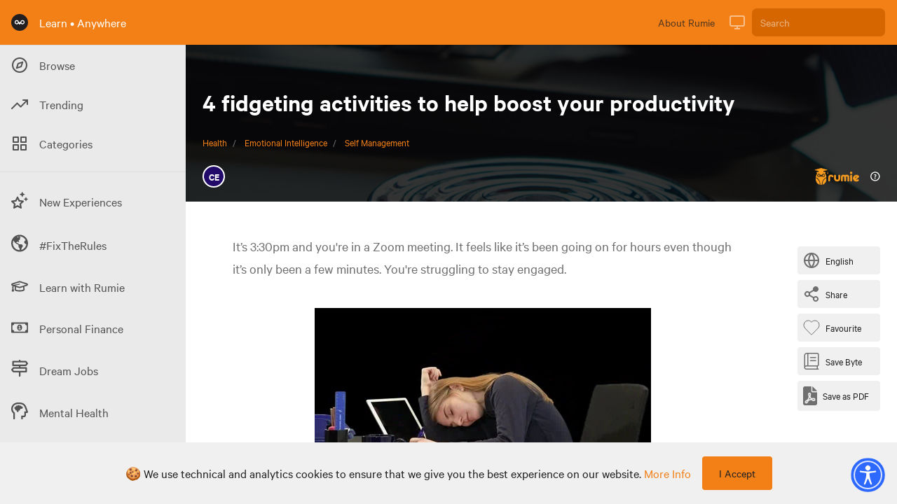

--- FILE ---
content_type: text/html; charset=utf-8
request_url: https://learn.rumie.org/jR/bytes/4-fidgeting-activities-to-help-boost-your-productivity
body_size: 54405
content:
<!doctype html>
<html data-n-head-ssr lang="en" data-n-head="%7B%22lang%22:%7B%22ssr%22:%22en%22%7D%7D">
  <head >
    <title>4 fidgeting activities to help boost your productivity</title><meta data-n-head="ssr" name="viewport" content="width=device-width, initial-scale=1"><meta data-n-head="ssr" name="og:site_name" content="Rumie"><meta data-n-head="ssr" name="og:type" content="article"><meta data-n-head="ssr" data-hid="charset" charset="utf-8"><meta data-n-head="ssr" data-hid="mobile-web-app-capable" name="mobile-web-app-capable" content="yes"><meta data-n-head="ssr" data-hid="apple-mobile-web-app-title" name="apple-mobile-web-app-title" content="rumie-learn"><meta data-n-head="ssr" data-hid="author" name="author" content="Jilson Thomas"><meta data-n-head="ssr" data-hid="og:title" property="og:title" content="4 fidgeting activities to help boost your productivity"><meta data-n-head="ssr" data-hid="description" name="description" content="This Byte will help learners discover 4 ways to use fidgeting activities to boost productivity."><meta data-n-head="ssr" data-hid="og:description" property="og:description" content="This Byte will help learners discover 4 ways to use fidgeting activities to boost productivity."><meta data-n-head="ssr" property="og:image" content="https://firebasestorage.googleapis.com/v0/b/learning-dev-89518.appspot.com/o/images%2F0bbe8830-e8b7-11ef-ab04-d719e9997a27.jpeg?alt=media"><meta data-n-head="ssr" property="og:type" content="website"><meta data-n-head="ssr" property="og:url" content="https://learn.rumie.org/jR/bytes/4-fidgeting-activities-to-help-boost-your-productivity"><meta data-n-head="ssr" name="twitter:site" content="@RumieLearn"><meta data-n-head="ssr" name="twitter:description" content="This Byte will help learners discover 4 ways to use fidgeting activities to boost productivity."><meta data-n-head="ssr" name="twitter:creator" content="@RumieLearn"><meta data-n-head="ssr" name="twitter:title" content="4 fidgeting activities to help boost your productivity - Rumie"><meta data-n-head="ssr" name="twitter:card" content="summary"><meta data-n-head="ssr" name="twitter:image" content="https://firebasestorage.googleapis.com/v0/b/learning-dev-89518.appspot.com/o/images%2F0bbe8830-e8b7-11ef-ab04-d719e9997a27.jpeg?alt=media"><link data-n-head="ssr" rel="icon" type="image/x-icon" href="/favicon.ico"><link data-n-head="ssr" data-hid="shortcut-icon" rel="shortcut icon" href="/_nuxt/icons/icon_64x64.629946.png"><link data-n-head="ssr" data-hid="apple-touch-icon" rel="apple-touch-icon" href="/_nuxt/icons/icon_512x512.629946.png" sizes="512x512"><link data-n-head="ssr" rel="manifest" href="/_nuxt/manifest.00031fca.json" data-hid="manifest"><link data-n-head="ssr" rel="alternate" hreflang="x-default" href="https://learn.rumie.org/jR/bytes/4-fidgeting-activities-to-help-boost-your-productivity"><link data-n-head="ssr" rel="canonical" href="https://learn.rumie.org/jR/bytes/4-fidgeting-activities-to-help-boost-your-productivity/"><link data-n-head="ssr" rel="amphtml" href="https://learn.rumie.org/jR/bytes/4-fidgeting-activities-to-help-boost-your-productivity/amp"><script data-n-head="ssr" async src="https://cdn.onesignal.com/sdks/OneSignalSDK.js" data-hid="onesignal"></script><script data-n-head="ssr" type="application/ld+json">{"@context":"https://schema.org","@type":"FAQPage","mainEntity":[{"@type":"Question","name":"Which of these could be considered fidgeting? Select all that apply.","acceptedAnswer":{"@type":"Answer","text":"Clicking a pen, Squeezing a stress ball"}}]}</script><script data-n-head="ssr" type="application/ld+json">{"@context":"https://schema.org","@type":"Article","headline":"4 fidgeting activities to help boost your productivity","datePublished":"2023-04-05T19:13:24.000Z","dateModified":"2025-02-11T20:33:34.000Z","image":"https://firebasestorage.googleapis.com/v0/b/learning-dev-89518.appspot.com/o/images%2F0bbe8830-e8b7-11ef-ab04-d719e9997a27.jpeg?alt=media","author":[{"@type":"Person","name":"Cassie Elliott","url":"https://learn.rumie.org/jR/authors/cassie-elliott-jxd4x","jobTitle":"Technical writer/learning designer"}],"description":"This Byte will help learners discover 4 ways to use fidgeting activities to boost productivity.","mainEntityOfPage":{"@type":"WebPage","@id":"https://learn.rumie.org/jR/bytes/4-fidgeting-activities-to-help-boost-your-productivity","name":"4 fidgeting activities to help boost your productivity","breadcrumb":{"@type":"BreadcrumbList","itemListElement":[{"@type":"ListItem","position":1,"item":{"@type":"Thing","@id":"https://learn.rumie.org/jR/categories/health","name":"Health"}},{"@type":"ListItem","position":2,"item":{"@type":"Thing","@id":"https://learn.rumie.org/jR/topics/emotional-intelligence","name":"Emotional Intelligence"}},{"@type":"ListItem","position":3,"item":{"@type":"Thing","@id":"https://learn.rumie.org/jR/themes/self-management","name":"Self Management"}}]}},"publisher":{"@type":"Organization","name":"Rumie","url":"https://learn.rumie.org/","publishingPrinciples":"https://learn.rumie.org/jR/editorial-policy","sameAs":["https://about.rumie.org/","https://www.linkedin.com/company/the-rumie-initiative/","https://www.tiktok.com/@rumielearn","https://twitter.com/rumielearn","https://www.instagram.com/rumielearn/","https://www.facebook.com/rumielearn","https://www.youtube.com/@RumieLearn","https://en.wikipedia.org/wiki/The_Rumie_Initiative"],"brand":{"@type":"Brand","name":"Rumie"},"logo":{"@type":"ImageObject","url":"https://firebasestorage.googleapis.com/v0/b/learning-dev-89518.appspot.com/o/flamelink%2Fmedia%2FxtZFSaPwxZFBaASwwCXQ_Rumie%20-%20Horizontal%20Logo%20-%20Orange.png?alt=media"}}}</script><link rel="preload" href="/_nuxt/c16401c.js" as="script"><link rel="preload" href="/_nuxt/0a5dd0e.js" as="script"><link rel="preload" href="/_nuxt/3ebfaca.js" as="script"><link rel="preload" href="/_nuxt/5a7cf6c.js" as="script"><link rel="preload" href="/_nuxt/5565735.js" as="script"><link rel="preload" href="/_nuxt/940b094.js" as="script"><link rel="preload" href="/_nuxt/7985992.js" as="script"><link rel="preload" href="/_nuxt/37fee25.js" as="script"><link rel="preload" href="/_nuxt/54866bb.js" as="script"><style data-vue-ssr-id="00122704:0 d706d280:0 75842450:0 25dd8bd6:0 6c784720:0 c6bc2374:0 4c6dac46:0 32fb9ad0:0 073ad22a:0">.svg-inline--fa,svg:not(:root).svg-inline--fa{overflow:visible}.svg-inline--fa{display:inline-block;font-size:inherit;height:1em;vertical-align:-.125em}.svg-inline--fa.fa-w-14{width:.875em}.svg-inline--fa.fa-w-16{width:1em}.fa-1x{font-size:1em}@keyframes fa-spin{0%{-webkit-transform:rotate(0deg);transform:rotate(0deg)}to{-webkit-transform:rotate(1turn);transform:rotate(1turn)}}
/*! normalize.css v8.0.1 | MIT License | github.com/necolas/normalize.css */html{line-height:1.15;-webkit-text-size-adjust:100%}body{margin:0}main{display:block}h1{font-size:2em;margin:.67em 0}hr{box-sizing:content-box;height:0;overflow:visible}pre{font-family:monospace,monospace;font-size:1em}a{background-color:transparent}abbr[title]{border-bottom:none;text-decoration:underline;text-decoration:underline dotted}b,strong{font-weight:bolder}code,kbd,samp{font-family:monospace,monospace;font-size:1em}small{font-size:80%}sub,sup{font-size:75%;line-height:0;position:relative;vertical-align:baseline}sub{bottom:-.25em}sup{top:-.5em}img{border-style:none}button,input,optgroup,select,textarea{font-family:inherit;font-size:100%;line-height:1.15;margin:0}button,input{overflow:visible}button,select{text-transform:none}[type=button],[type=reset],[type=submit],button{-webkit-appearance:button}[type=button]::-moz-focus-inner,[type=reset]::-moz-focus-inner,[type=submit]::-moz-focus-inner,button::-moz-focus-inner{border-style:none;padding:0}[type=button]:-moz-focusring,[type=reset]:-moz-focusring,[type=submit]:-moz-focusring,button:-moz-focusring{outline:1px dotted ButtonText}fieldset{padding:.35em .75em .625em}legend{box-sizing:border-box;color:inherit;display:table;max-width:100%;padding:0;white-space:normal}progress{vertical-align:baseline}textarea{overflow:auto}[type=checkbox],[type=radio]{box-sizing:border-box;padding:0}[type=number]::-webkit-inner-spin-button,[type=number]::-webkit-outer-spin-button{height:auto}[type=search]{-webkit-appearance:textfield;outline-offset:-2px}[type=search]::-webkit-search-decoration{-webkit-appearance:none}::-webkit-file-upload-button{-webkit-appearance:button;font:inherit}details{display:block}summary{display:list-item}[hidden],template{display:none}blockquote,dd,dl,figure,h1,h2,h3,h4,h5,h6,hr,p,pre{margin:0}button{background-color:transparent;background-image:none}button:focus{outline:1px dotted;outline:5px auto -webkit-focus-ring-color}fieldset,ol,ul{margin:0;padding:0}ol,ul{list-style:none}html{font-family:system-ui,-apple-system,BlinkMacSystemFont,"Segoe UI",Roboto,"Helvetica Neue",Arial,"Noto Sans",sans-serif,"Apple Color Emoji","Segoe UI Emoji","Segoe UI Symbol","Noto Color Emoji";line-height:1.5}*,:after,:before{box-sizing:border-box;border:0 solid var(--color-bg-default)}hr{border-top-width:1px}img{border-style:solid}textarea{resize:vertical}input::placeholder,textarea::placeholder{color:#a0aec0}[role=button],button{cursor:pointer}table{border-collapse:collapse}h1,h2,h3,h4,h5,h6{font-size:inherit;font-weight:inherit}a{color:inherit;text-decoration:inherit}button,input,optgroup,select,textarea{padding:0;line-height:inherit;color:inherit}code,kbd,pre,samp{font-family:Menlo,Monaco,Consolas,"Liberation Mono","Courier New",monospace}audio,canvas,embed,iframe,img,object,svg,video{display:block;vertical-align:middle}img,video{max-width:100%;height:auto}.container{width:100%}@media (min-width:370px){.container{max-width:370px}}@media (min-width:640px){.container{max-width:640px}}@media (min-width:768px){.container{max-width:768px}}@media (min-width:1024px){.container{max-width:1024px}}@media (min-width:1280px){.container{max-width:1280px}}.form-input{appearance:none;background-color:#fff;border-color:#e2e8f0;border-width:1px;border-radius:.25rem;padding:.5rem .75rem;font-size:1rem;line-height:1.5}.form-input::placeholder{color:#a0aec0;opacity:1}.form-input:focus{outline:none;box-shadow:0 0 0 3px rgba(66,153,225,.5);border-color:#63b3ed}.form-textarea{appearance:none;background-color:#fff;border-color:#e2e8f0;border-width:1px;border-radius:.25rem;padding:.5rem .75rem;font-size:1rem;line-height:1.5}.form-textarea::placeholder{color:#a0aec0;opacity:1}.form-textarea:focus{outline:none;box-shadow:0 0 0 3px rgba(66,153,225,.5);border-color:#63b3ed}.form-multiselect{appearance:none;background-color:#fff;border-color:#e2e8f0;border-width:1px;border-radius:.25rem;padding:.5rem .75rem;font-size:1rem;line-height:1.5}.form-multiselect:focus{outline:none;box-shadow:0 0 0 3px rgba(66,153,225,.5);border-color:#63b3ed}.form-select{background-image:url("data:image/svg+xml;charset=utf-8,%3Csvg xmlns='http://www.w3.org/2000/svg' viewBox='0 0 24 24' fill='%23a0aec0'%3E%3Cpath d='M15.3 9.3a1 1 0 011.4 1.4l-4 4a1 1 0 01-1.4 0l-4-4a1 1 0 011.4-1.4l3.3 3.29 3.3-3.3z'/%3E%3C/svg%3E");appearance:none;color-adjust:exact;background-repeat:no-repeat;background-color:var(--color-bg-background);border-color:var(--color-bg-inverse);border-width:1px;border-radius:.25rem;padding:.5rem 2.5rem .5rem .75rem;font-size:1rem;line-height:1.5;background-position:right .5rem center;background-size:1.5em 1.5em}.form-select::-ms-expand{color:#a0aec0;border:none}@media not print{.form-select::-ms-expand{display:none}}@media print and (-ms-high-contrast:active),print and (-ms-high-contrast:none){.form-select{padding-right:.75rem}}.form-select:focus{outline:none;box-shadow:0 0 0 3px rgba(66,153,225,.5);border-color:#63b3ed}.form-checkbox:checked{background-image:url("data:image/svg+xml;charset=utf-8,%3Csvg viewBox='0 0 16 16' fill='%23fff' xmlns='http://www.w3.org/2000/svg'%3E%3Cpath d='M5.707 7.293a1 1 0 00-1.414 1.414l2 2a1 1 0 001.414 0l4-4a1 1 0 00-1.414-1.414L7 8.586 5.707 7.293z'/%3E%3C/svg%3E");border-color:transparent;background-color:currentColor;background-size:100% 100%;background-position:50%;background-repeat:no-repeat}@media not print{.form-checkbox::-ms-check{border-width:1px;color:transparent;background:inherit;border-color:inherit;border-radius:inherit}}.form-checkbox{appearance:none;color-adjust:exact;display:inline-block;vertical-align:middle;background-origin:border-box;user-select:none;flex-shrink:0;height:1em;width:1em;color:#4299e1;background-color:var(--color-bg-background);border-color:var(--color-bg-inverse);border-width:1px;border-radius:.25rem}.form-checkbox:focus{outline:none;box-shadow:0 0 0 3px rgba(66,153,225,.5);border-color:#63b3ed}.form-radio:checked{background-image:url("data:image/svg+xml;charset=utf-8,%3Csvg viewBox='0 0 16 16' fill='%23fff' xmlns='http://www.w3.org/2000/svg'%3E%3Ccircle cx='8' cy='8' r='3'/%3E%3C/svg%3E");border-color:transparent;background-color:currentColor;background-size:100% 100%;background-position:50%;background-repeat:no-repeat}@media not print{.form-radio::-ms-check{border-width:1px;color:transparent;background:inherit;border-color:inherit;border-radius:inherit}}.form-radio{appearance:none;color-adjust:exact;display:inline-block;vertical-align:middle;background-origin:border-box;user-select:none;flex-shrink:0;border-radius:100%;height:1em;width:1em;color:#4299e1;background-color:#fff;border-color:#e2e8f0;border-width:1px}.form-radio:focus{outline:none;box-shadow:0 0 0 3px rgba(66,153,225,.5);border-color:#63b3ed}.prose{color:var(--color-text-default-soft);max-width:65ch}.prose [class~=lead]{color:#4a5568;font-size:1.25em;line-height:1.6;margin-top:1.2em;margin-bottom:1.2em}.prose a{color:var(--color-text-primary);text-decoration:no-underline}.prose a:hover{color:var(--color-text-primary-hover)}.prose strong{color:var(--color-text-default);font-weight:600}.prose ol{counter-reset:list-counter;margin-top:1.25em;margin-bottom:1.25em}.prose ol li{margin-top:.2em;margin-bottom:.2em}.prose ol li p{margin-top:.1em;margin-bottom:.1em}.prose ol>li{position:relative;counter-increment:list-counter;padding-left:1.75em}.prose ol>li:before{content:counter(list-counter) ".";position:absolute;font-weight:400;color:#718096}.prose ul>li{position:relative;padding-left:1.75em}.prose ul>li:before{content:"";position:absolute;background-color:#cbd5e0;border-radius:50%;width:.375em;height:.375em;top:.6875em;left:.25em}.prose hr{border-color:#e2e8f0;border-top-width:1px;margin-top:3em;margin-bottom:3em}.prose blockquote{font-weight:500;font-style:italic;color:#1a202c;border-left-width:.25rem;border-left-color:#e2e8f0;quotes:"\201C""\201D""\2018""\2019";margin-top:1.6em;margin-bottom:1.6em;padding-left:1em}.prose blockquote p:first-of-type:before{content:open-quote}.prose blockquote p:last-of-type:after{content:close-quote}.prose h1{font-size:2.25em;margin-top:0;margin-bottom:.8888889em;line-height:1.1111111}.prose h1,.prose h2{color:var(--color-text-default);font-weight:600}.prose h2{font-size:1.5em;margin-top:2em;margin-bottom:1em;line-height:1.3333333}.prose h3{color:var(--color-text-default);font-weight:600;font-size:1.25em;margin-top:1.6em;margin-bottom:.6em;line-height:1.6}.prose h4{color:#1a202c;font-weight:600;margin-top:1.5em;margin-bottom:.5em;line-height:1.5}.prose figure figcaption{color:#718096;font-size:.875em;line-height:1.4285714;margin-top:.8571429em}.prose code{color:#1a202c;font-weight:600;font-size:.875em}.prose code:after,.prose code:before{content:"`"}.prose pre{color:#e2e8f0;background-color:#2d3748;overflow-x:auto;font-size:.875em;line-height:1.7142857;margin-top:1.7142857em;margin-bottom:1.7142857em;border-radius:.375rem;padding:.8571429em 1.1428571em}.prose pre code{background-color:transparent;border-width:0;border-radius:0;padding:0;font-weight:400;color:inherit;font-size:inherit;font-family:inherit;line-height:inherit}.prose pre code:after,.prose pre code:before{content:""}.prose table{width:100%;table-layout:auto;text-align:left;margin-top:2em;margin-bottom:2em;font-size:.875em;line-height:1.7142857}.prose thead{color:#1a202c;font-weight:600;border-bottom-width:1px;border-bottom-color:#cbd5e0}.prose thead th{vertical-align:bottom;padding-right:.5714286em;padding-bottom:.5714286em;padding-left:.5714286em}.prose tbody tr{border-bottom-width:1px;border-bottom-color:#e2e8f0}.prose tbody tr:last-child{border-bottom-width:0}.prose tbody td{vertical-align:top;padding:.5714286em}.prose{font-size:1rem;line-height:1.75}.prose p{margin-top:1.25em;margin-bottom:1.25em;color:var(--color-text-default-soft);font-weight:400;line-height:1.6em}.prose p img{margin-bottom:1em}.prose img{margin-top:0;margin-bottom:0}.prose figure,.prose video{margin-top:2em;margin-bottom:2em}.prose figure figcaption{color:var(--color-text-default-soft);font-size:.7em}.prose figure a{font-size:.7em}.prose figure>*{margin-top:0;margin-bottom:0}.prose h2 code{font-size:.875em}.prose h3 code{font-size:.9em}.prose ul{margin-top:1.25em;margin-bottom:1.25em}.prose ul li{margin-top:.2em;margin-bottom:.2em}.prose ul li p{margin-top:.3em;margin-bottom:.3em}.prose li{margin-top:.5em;margin-bottom:.5em}.prose ol>li:before{left:0}.prose>ul>li p{margin-top:.75em;margin-bottom:.75em}.prose>ul>li>:first-child{margin-top:1.25em}.prose>ul>li>:last-child{margin-bottom:1.25em}.prose>ol>li>:first-child{margin-top:1.25em}.prose>ol>li>:last-child{margin-bottom:1.25em}.prose ol ol,.prose ol ul,.prose ul ol,.prose ul ul{margin-top:.75em;margin-bottom:.75em}.prose h2+*,.prose h3+*,.prose h4+*,.prose hr+*{margin-top:0}.prose thead th:first-child{padding-left:0}.prose thead th:last-child{padding-right:0}.prose tbody td:first-child{padding-left:0}.prose tbody td:last-child{padding-right:0}.prose>:first-child{margin-top:0}.prose>:last-child{margin-bottom:0}.prose iframe{margin-top:1em}.prose-sm{font-size:.875rem;line-height:1.7142857}.prose-sm p{margin-top:1.1428571em;margin-bottom:1.1428571em}.prose-sm [class~=lead]{font-size:1.2857143em;line-height:1.5555556;margin-top:.8888889em;margin-bottom:.8888889em}.prose-sm blockquote{margin-top:1.3333333em;margin-bottom:1.3333333em;padding-left:1.1111111em}.prose-sm h1{font-size:2.1428571em;margin-top:0;margin-bottom:.8em;line-height:1.2}.prose-sm h2{font-size:1.4285714em;margin-top:.5em;margin-bottom:.5em;line-height:1.4}.prose-sm h3{font-size:1.2857143em;margin-top:1.5555556em;margin-bottom:.4444444em;line-height:1.5555556}.prose-sm h4{margin-top:1.4285714em;margin-bottom:.5714286em;line-height:1.4285714}.prose-sm figure,.prose-sm img,.prose-sm video{margin-top:1.7142857em;margin-bottom:1.7142857em}.prose-sm figure>*{margin-top:0;margin-bottom:0}.prose-sm figure figcaption{font-size:.8571429em;line-height:1.3333333;margin-top:.6666667em}.prose-sm code{font-size:.8571429em}.prose-sm h2 code{font-size:.9em}.prose-sm h3 code{font-size:.8888889em}.prose-sm pre{font-size:.8571429em;line-height:1.6666667;margin-top:1.6666667em;margin-bottom:1.6666667em;border-radius:.25rem;padding:.6666667em 1em}.prose-sm ol,.prose-sm ul{margin-top:1.1428571em;margin-bottom:1.1428571em}.prose-sm li{margin-top:.2857143em;margin-bottom:.2857143em}.prose-sm ol>li{padding-left:1.5714286em}.prose-sm ol>li:before{left:0}.prose-sm ul>li{padding-left:1.5714286em}.prose-sm ul>li:before{height:.3571429em;width:.3571429em;top:.67857em;left:.2142857em}.prose-sm>ul>li p{margin-top:.5714286em;margin-bottom:.5714286em}.prose-sm>ul>li>:first-child{margin-top:1.1428571em}.prose-sm>ul>li>:last-child{margin-bottom:1.1428571em}.prose-sm>ol>li>:first-child{margin-top:1.1428571em}.prose-sm>ol>li>:last-child{margin-bottom:1.1428571em}.prose-sm ol ol,.prose-sm ol ul,.prose-sm ul ol,.prose-sm ul ul{margin-top:.5714286em;margin-bottom:.5714286em}.prose-sm hr{margin-top:2.8571429em;margin-bottom:2.8571429em}.prose-sm h2+*,.prose-sm h3+*,.prose-sm h4+*,.prose-sm hr+*{margin-top:0}.prose-sm table{font-size:.8571429em;line-height:1.5}.prose-sm thead th{padding-right:1em;padding-bottom:.6666667em;padding-left:1em}.prose-sm thead th:first-child{padding-left:0}.prose-sm thead th:last-child{padding-right:0}.prose-sm tbody td{padding:.6666667em 1em}.prose-sm tbody td:first-child{padding-left:0}.prose-sm tbody td:last-child{padding-right:0}.prose-sm>:first-child{margin-top:0}.prose-sm>:last-child{margin-bottom:0}.prose-lg{font-size:1.125rem;line-height:1.7777778}.prose-lg p{margin-top:1.3333333em;margin-bottom:1.3333333em}.prose-lg [class~=lead]{font-size:1.2222222em;line-height:1.4545455;margin-top:1.0909091em;margin-bottom:1.0909091em}.prose-lg blockquote{margin-top:1.6666667em;margin-bottom:1.6666667em;padding-left:1em}.prose-lg h1{font-size:2.6666667em;margin-top:0;margin-bottom:.8333333em;line-height:1}.prose-lg h2{font-size:1.6666667em;margin-top:1.8666667em;margin-bottom:1.0666667em;line-height:1.3333333}.prose-lg h3{font-size:1.3333333em;margin-top:1.6666667em;margin-bottom:.6666667em;line-height:1.5}.prose-lg h4{margin-top:1.7777778em;margin-bottom:.4444444em;line-height:1.5555556}.prose-lg figure,.prose-lg img,.prose-lg video{margin-top:1.7777778em;margin-bottom:1.7777778em}.prose-lg figure>*{margin-top:0;margin-bottom:0}.prose-lg figure figcaption{font-size:.8888889em;line-height:1.5;margin-top:1em}.prose-lg code{font-size:.8888889em}.prose-lg h2 code{font-size:.8666667em}.prose-lg h3 code{font-size:.875em}.prose-lg pre{font-size:.8888889em;line-height:1.75;margin-top:2em;margin-bottom:2em;border-radius:.375rem;padding:1em 1.5em}.prose-lg ol,.prose-lg ul{margin-top:1.3333333em;margin-bottom:1.3333333em}.prose-lg li{margin-top:.6666667em;margin-bottom:.6666667em}.prose-lg ol>li{padding-left:1.6666667em}.prose-lg ol>li:before{left:0}.prose-lg ul>li{padding-left:1.6666667em}.prose-lg ul>li:before{width:.3333333em;height:.3333333em;top:.72222em;left:.2222222em}.prose-lg>ul>li p{margin-top:.8888889em;margin-bottom:.8888889em}.prose-lg>ul>li>:first-child{margin-top:1.3333333em}.prose-lg>ul>li>:last-child{margin-bottom:1.3333333em}.prose-lg>ol>li>:first-child{margin-top:1.3333333em}.prose-lg>ol>li>:last-child{margin-bottom:1.3333333em}.prose-lg ol ol,.prose-lg ol ul,.prose-lg ul ol,.prose-lg ul ul{margin-top:.8888889em;margin-bottom:.8888889em}.prose-lg hr{margin-top:3.1111111em;margin-bottom:3.1111111em}.prose-lg h2+*,.prose-lg h3+*,.prose-lg h4+*,.prose-lg hr+*{margin-top:0}.prose-lg table{font-size:.8888889em;line-height:1.5}.prose-lg thead th{padding-right:.75em;padding-bottom:.75em;padding-left:.75em}.prose-lg thead th:first-child{padding-left:0}.prose-lg thead th:last-child{padding-right:0}.prose-lg tbody td{padding:.75em}.prose-lg tbody td:first-child{padding-left:0}.prose-lg tbody td:last-child{padding-right:0}.prose-lg>:first-child{margin-top:0}.prose-lg>:last-child{margin-bottom:0}.prose-xl{font-size:1.25rem;line-height:1.8}.prose-xl p{margin-top:1.2em;margin-bottom:1.2em}.prose-xl [class~=lead]{font-size:1.2em;line-height:1.5;margin-top:1em;margin-bottom:1em}.prose-xl blockquote{margin-top:1.6em;margin-bottom:1.6em;padding-left:1.0666667em}.prose-xl h1{font-size:2.8em;margin-top:0;margin-bottom:.8571429em;line-height:1}.prose-xl h2{font-size:1.8em;margin-top:1.5555556em;margin-bottom:.8888889em;line-height:1.1111111}.prose-xl h3{font-size:1.5em;margin-top:1.6em;margin-bottom:.6666667em;line-height:1.3333333}.prose-xl h4{margin-top:1.8em;margin-bottom:.6em;line-height:1.6}.prose-xl figure,.prose-xl img,.prose-xl video{margin-top:2em;margin-bottom:2em}.prose-xl figure figcaption{color:var(--color-text-default-soft);font-size:.7em!important}.prose-xl figure a{font-size:.7em!important}.prose-xl figure p{margin-top:1em;margin-bottom:1em}.prose-xl figure>*{margin-top:0;margin-bottom:0}.prose-xl figure figcaption{font-size:.9em;line-height:1.5555556;margin-top:1em}.prose-xl code{font-size:.9em}.prose-xl h2 code{font-size:.8611111em}.prose-xl h3 code,.prose-xl pre{font-size:.9em}.prose-xl pre{line-height:1.7777778;margin-top:2em;margin-bottom:2em;border-radius:.5rem;padding:1.1111111em 1.3333333em}.prose-xl ol,.prose-xl ul{margin-top:1.2em;margin-bottom:1.2em}.prose-xl li{margin-top:.6em;margin-bottom:.6em}.prose-xl ol>li{padding-left:1.8em}.prose-xl ol>li:before{left:0}.prose-xl ul>li{padding-left:1.8em}.prose-xl ul>li:before{width:.35em;height:.35em;top:.725em;left:.25em}.prose-xl>ul>li p{margin-top:.8em;margin-bottom:.8em}.prose-xl>ul>li>:first-child{margin-top:1.2em}.prose-xl>ul>li>:last-child{margin-bottom:1.2em}.prose-xl>ol>li>:first-child{margin-top:1.2em}.prose-xl>ol>li>:last-child{margin-bottom:1.2em}.prose-xl ol ol,.prose-xl ol ul,.prose-xl ul ol,.prose-xl ul ul{margin-top:.8em;margin-bottom:.8em}.prose-xl hr{margin-top:2.8em;margin-bottom:2.8em}.prose-xl h2+*,.prose-xl h3+*,.prose-xl h4+*,.prose-xl hr+*{margin-top:0}.prose-xl table{font-size:.9em;line-height:1.5555556}.prose-xl thead th{padding-right:.6666667em;padding-bottom:.8888889em;padding-left:.6666667em}.prose-xl thead th:first-child{padding-left:0}.prose-xl thead th:last-child{padding-right:0}.prose-xl tbody td{padding:.8888889em .6666667em}.prose-xl tbody td:first-child{padding-left:0}.prose-xl tbody td:last-child{padding-right:0}.prose-xl>:first-child{margin-top:0}.prose-xl>:last-child{margin-bottom:0}.prose-2xl{font-size:1.5rem;line-height:1.6666667}.prose-2xl p{margin-top:1.3333333em;margin-bottom:1.3333333em}.prose-2xl [class~=lead]{font-size:1.25em;line-height:1.4666667;margin-top:1.0666667em;margin-bottom:1.0666667em}.prose-2xl blockquote{margin-top:1.7777778em;margin-bottom:1.7777778em;padding-left:1.1111111em}.prose-2xl h1{font-size:2.6666667em;margin-top:0;margin-bottom:.875em;line-height:1}.prose-2xl h2{font-size:2em;margin-top:1.5em;margin-bottom:.8333333em;line-height:1.0833333}.prose-2xl h3{font-size:1.5em;margin-top:1.5555556em;margin-bottom:.6666667em;line-height:1.2222222}.prose-2xl h4{margin-top:1.6666667em;margin-bottom:.6666667em;line-height:1.5}.prose-2xl figure,.prose-2xl img,.prose-2xl video{margin-top:2em;margin-bottom:2em}.prose-2xl figure>*{margin-top:0;margin-bottom:0}.prose-2xl figure figcaption{font-size:.8333333em;line-height:1.6;margin-top:1em}.prose-2xl code{font-size:.8333333em}.prose-2xl h2 code{font-size:.875em}.prose-2xl h3 code{font-size:.8888889em}.prose-2xl pre{font-size:.8333333em;line-height:1.8;margin-top:2em;margin-bottom:2em;border-radius:.5rem;padding:1.2em 1.6em}.prose-2xl ol,.prose-2xl ul{margin-top:1.3333333em;margin-bottom:1.3333333em}.prose-2xl li{margin-top:.5em;margin-bottom:.5em}.prose-2xl ol>li{padding-left:1.6666667em}.prose-2xl ol>li:before{left:0}.prose-2xl ul>li{padding-left:1.6666667em}.prose-2xl ul>li:before{width:.3333333em;height:.3333333em;top:.66667em;left:.25em}.prose-2xl>ul>li p{margin-top:.8333333em;margin-bottom:.8333333em}.prose-2xl>ul>li>:first-child{margin-top:1.3333333em}.prose-2xl>ul>li>:last-child{margin-bottom:1.3333333em}.prose-2xl>ol>li>:first-child{margin-top:1.3333333em}.prose-2xl>ol>li>:last-child{margin-bottom:1.3333333em}.prose-2xl ol ol,.prose-2xl ol ul,.prose-2xl ul ol,.prose-2xl ul ul{margin-top:.6666667em;margin-bottom:.6666667em}.prose-2xl hr{margin-top:3em;margin-bottom:3em}.prose-2xl h2+*,.prose-2xl h3+*,.prose-2xl h4+*,.prose-2xl hr+*{margin-top:0}.prose-2xl table{font-size:.8333333em;line-height:1.4}.prose-2xl thead th{padding-right:.6em;padding-bottom:.8em;padding-left:.6em}.prose-2xl thead th:first-child{padding-left:0}.prose-2xl thead th:last-child{padding-right:0}.prose-2xl tbody td{padding:.8em .6em}.prose-2xl tbody td:first-child{padding-left:0}.prose-2xl tbody td:last-child{padding-right:0}.prose-2xl>:first-child{margin-top:0}.prose-2xl>:last-child{margin-bottom:0}.bg-white{--bg-opacity:1;background-color:#fff;background-color:rgba(255,255,255,var(--bg-opacity))}.bg-black{--bg-opacity:1;background-color:#000;background-color:rgba(0,0,0,var(--bg-opacity))}.bg-gray-100{--bg-opacity:1;background-color:#f4f5f7;background-color:rgba(244,245,247,var(--bg-opacity))}.bg-gray-200{--bg-opacity:1;background-color:#e5e7eb;background-color:rgba(229,231,235,var(--bg-opacity))}.bg-gray-700{--bg-opacity:1;background-color:#374151;background-color:rgba(55,65,81,var(--bg-opacity))}.bg-red-500{--bg-opacity:1;background-color:#f05252;background-color:rgba(240,82,82,var(--bg-opacity))}.bg-red-600{--bg-opacity:1;background-color:#e02424;background-color:rgba(224,36,36,var(--bg-opacity))}.bg-green-400{--bg-opacity:1;background-color:#31c48d;background-color:rgba(49,196,141,var(--bg-opacity))}.bg-green-500{--bg-opacity:1;background-color:#0e9f6e;background-color:rgba(14,159,110,var(--bg-opacity))}.bg-blue-500{--bg-opacity:1;background-color:#3f83f8;background-color:rgba(63,131,248,var(--bg-opacity))}.bg-primary{background-color:var(--color-bg-primary)}.bg-primary-hover{background-color:var(--color-bg-primary-hover)}.bg-secondary{background-color:var(--color-bg-secondary)}.bg-default{background-color:var(--color-bg-default)}.bg-info{background-color:var(--color-bg-info)}.bg-inverse{background-color:var(--color-bg-inverse)}.bg-background{background-color:var(--color-bg-background)}.bg-border{background-color:var(--color-bg-border)}.bg-reddit{background-color:var(--color-reddit)}.bg-discord{background-color:var(--color-discord)}.bg-discordLight{background-color:var(--color-discord-light)}.bg-laundryCafeBlack{background-color:var(--color-laundry-cafe-black)}.hover\:bg-red-500:hover{--bg-opacity:1;background-color:#f05252;background-color:rgba(240,82,82,var(--bg-opacity))}.hover\:bg-blue-700:hover{--bg-opacity:1;background-color:#1a56db;background-color:rgba(26,86,219,var(--bg-opacity))}.hover\:bg-primary:hover{background-color:var(--color-bg-primary)}.hover\:bg-primary-hover:hover{background-color:var(--color-bg-primary-hover)}.hover\:bg-secondary-hover:hover{background-color:var(--color-bg-secondary-hover)}.hover\:bg-secondary:hover{background-color:var(--color-bg-secondary)}.hover\:bg-default:hover{background-color:var(--color-bg-default)}.hover\:bg-info:hover{background-color:var(--color-bg-info)}.hover\:bg-inverse:hover{background-color:var(--color-bg-inverse)}.hover\:bg-redditLight:hover{background-color:var(--color-reddit-light)}.hover\:bg-discordLight:hover{background-color:var(--color-discord-light)}.hover\:bg-laundryCafeBlack:hover{background-color:var(--color-laundry-cafe-black)}.focus\:bg-secondary:focus{background-color:var(--color-bg-secondary)}.bg-gradient-to-r{background-image:linear-gradient(90deg,var(--gradient-color-stops))}.from-orange-300{--gradient-from-color:#fdba8c;--gradient-color-stops:var(--gradient-from-color),var(--gradient-to-color,rgba(253,186,140,0))}.from-green-300{--gradient-from-color:#84e1bc;--gradient-color-stops:var(--gradient-from-color),var(--gradient-to-color,rgba(132,225,188,0))}.from-green-500{--gradient-from-color:#0e9f6e;--gradient-color-stops:var(--gradient-from-color),var(--gradient-to-color,rgba(14,159,110,0))}.via-orange-400{--gradient-via-color:#ff8a4c;--gradient-color-stops:var(--gradient-from-color),var(--gradient-via-color),var(--gradient-to-color,rgba(255,138,76,0))}.via-green-400{--gradient-via-color:#31c48d;--gradient-color-stops:var(--gradient-from-color),var(--gradient-via-color),var(--gradient-to-color,rgba(49,196,141,0))}.via-green-700{--gradient-via-color:#046c4e;--gradient-color-stops:var(--gradient-from-color),var(--gradient-via-color),var(--gradient-to-color,rgba(4,108,78,0))}.to-orange-300{--gradient-to-color:#fdba8c}.to-green-300{--gradient-to-color:#84e1bc}.to-green-500{--gradient-to-color:#0e9f6e}.bg-opacity-50{--bg-opacity:0.5}.bg-center{background-position:50%}.bg-cover{background-size:cover}.border-transparent{border-color:transparent}.border-gray-500{--border-opacity:1;border-color:#6b7280;border-color:rgba(107,114,128,var(--border-opacity))}.border-green-500{--border-opacity:1;border-color:#0e9f6e;border-color:rgba(14,159,110,var(--border-opacity))}.border-primary{border-color:var(--color-bg-primary)}.border-secondary{border-color:var(--color-bg-secondary)}.border-inverse{border-color:var(--color-bg-border)}.border-laundryCafeBlack{border-color:var(--color-laundry-cafe-black)}.border-info{border-color:var(--color-border-info)}.border-highlight{border-color:var(--color-border-highlight)}.focus\:border-red-700:focus{--border-opacity:1;border-color:#c81e1e;border-color:rgba(200,30,30,var(--border-opacity))}.focus\:border-blue-300:focus{--border-opacity:1;border-color:#a4cafe;border-color:rgba(164,202,254,var(--border-opacity))}.rounded-sm{border-radius:.125rem}.rounded{border-radius:.25rem}.rounded-md{border-radius:.375rem}.rounded-lg{border-radius:.5rem}.rounded-xl{border-radius:8rem}.rounded-full{border-radius:9999px}.rounded-t-none{border-top-left-radius:0;border-top-right-radius:0}.rounded-b-none{border-bottom-right-radius:0;border-bottom-left-radius:0}.rounded-r-md{border-top-right-radius:.375rem;border-bottom-right-radius:.375rem}.rounded-l-md{border-top-left-radius:.375rem;border-bottom-left-radius:.375rem}.rounded-t-lg{border-top-left-radius:.5rem}.rounded-r-lg,.rounded-t-lg{border-top-right-radius:.5rem}.rounded-b-lg,.rounded-r-lg{border-bottom-right-radius:.5rem}.rounded-b-lg{border-bottom-left-radius:.5rem}.border-none{border-style:none}.border-2{border-width:2px}.border{border-width:1px}.border-l-0{border-left-width:0}.border-r-2{border-right-width:2px}.border-l-2{border-left-width:2px}.border-t-4{border-top-width:4px}.border-r-4{border-right-width:4px}.border-l-4{border-left-width:4px}.border-t{border-top-width:1px}.border-b{border-bottom-width:1px}.border-l{border-left-width:1px}.cursor-default{cursor:default}.cursor-pointer{cursor:pointer}.block{display:block}.inline-block{display:inline-block}.inline{display:inline}.flex{display:flex}.inline-flex{display:inline-flex}.contents{display:contents}.hidden{display:none}.flex-row{flex-direction:row}.flex-col{flex-direction:column}.flex-col-reverse{flex-direction:column-reverse}.flex-wrap{flex-wrap:wrap}.items-start{align-items:flex-start}.items-end{align-items:flex-end}.items-center{align-items:center}.self-start{align-self:flex-start}.self-end{align-self:flex-end}.self-center{align-self:center}.justify-start{justify-content:flex-start}.justify-end{justify-content:flex-end}.justify-center{justify-content:center}.justify-between{justify-content:space-between}.justify-self-center{justify-self:center}.flex-1{flex:1 1 0%}.flex-none{flex:none}.flex-shrink-0{flex-shrink:0}.order-first{order:-9999}.font-thin{font-weight:200}.font-normal{font-weight:400}.font-medium{font-weight:500}.font-semibold{font-weight:600}.font-bold{font-weight:700}.h-0{height:0}.h-1{height:.25rem}.h-2{height:.5rem}.h-3{height:.75rem}.h-4{height:1rem}.h-5{height:1.25rem}.h-6{height:1.5rem}.h-7{height:1.75rem}.h-8{height:2rem}.h-9{height:2.25rem}.h-12{height:3rem}.h-14{height:3.5rem}.h-16{height:4rem}.h-24{height:6rem}.h-32{height:8rem}.h-48{height:12rem}.h-56{height:14rem}.h-64{height:16rem}.h-72{height:18rem}.h-80{height:20rem}.h-auto{height:auto}.h-full{height:100%}.h-screen{height:100vh}.text-xs{font-size:.75rem}.text-sm{font-size:.875rem}.text-base{font-size:1rem}.text-lg{font-size:1.125rem}.text-xl{font-size:1.25rem}.text-2xl{font-size:1.5rem}.text-4xl{font-size:2.25rem}.leading-5{line-height:1.25rem}.leading-6{line-height:1.5rem}.leading-none{line-height:1}.leading-tight{line-height:1.25}.list-disc{list-style-type:disc}.m-1{margin:.25rem}.m-2{margin:.5rem}.m-3{margin:.75rem}.m-10{margin:2.5rem}.m-auto{margin:auto}.my-1{margin-top:.25rem;margin-bottom:.25rem}.mx-2{margin-left:.5rem;margin-right:.5rem}.my-3{margin-top:.75rem;margin-bottom:.75rem}.my-4{margin-top:1rem;margin-bottom:1rem}.mx-4{margin-left:1rem;margin-right:1rem}.mx-6{margin-left:1.5rem;margin-right:1.5rem}.mx-8{margin-left:2rem;margin-right:2rem}.mx-auto{margin-left:auto;margin-right:auto}.-mx-2{margin-left:-.5rem;margin-right:-.5rem}.-my-6{margin-top:-1.5rem;margin-bottom:-1.5rem}.mt-0{margin-top:0}.mr-0{margin-right:0}.ml-0{margin-left:0}.mt-1{margin-top:.25rem}.mr-1{margin-right:.25rem}.mb-1{margin-bottom:.25rem}.ml-1{margin-left:.25rem}.mt-2{margin-top:.5rem}.mr-2{margin-right:.5rem}.mb-2{margin-bottom:.5rem}.ml-2{margin-left:.5rem}.mt-3{margin-top:.75rem}.mb-3{margin-bottom:.75rem}.ml-3{margin-left:.75rem}.mt-4{margin-top:1rem}.mr-4{margin-right:1rem}.mb-4{margin-bottom:1rem}.ml-4{margin-left:1rem}.mt-5{margin-top:1.25rem}.mr-5{margin-right:1.25rem}.ml-5{margin-left:1.25rem}.mt-6{margin-top:1.5rem}.mr-6{margin-right:1.5rem}.mb-6{margin-bottom:1.5rem}.ml-6{margin-left:1.5rem}.mt-7{margin-top:1.75rem}.mb-7{margin-bottom:1.75rem}.mt-8{margin-top:2rem}.mr-8{margin-right:2rem}.mb-8{margin-bottom:2rem}.ml-8{margin-left:2rem}.mt-9{margin-top:2.25rem}.mr-10{margin-right:2.5rem}.ml-10{margin-left:2.5rem}.mt-12{margin-top:3rem}.mb-12{margin-bottom:3rem}.mt-16{margin-top:4rem}.mb-16{margin-bottom:4rem}.mb-28{margin-bottom:7rem}.mr-40{margin-right:10rem}.mt-auto{margin-top:auto}.ml-auto{margin-left:auto}.-mt-14{margin-top:-3.5rem}.-mr-14{margin-right:-3.5rem}.-ml-14{margin-left:-3.5rem}.-mt-36{margin-top:-9rem}.mt-icon{margin-top:.125rem}.-mt-1{margin-top:-.25rem}.-mr-1{margin-right:-.25rem}.-mb-1{margin-bottom:-.25rem}.-ml-1{margin-left:-.25rem}.-mt-2{margin-top:-.5rem}.-mr-2{margin-right:-.5rem}.-ml-2{margin-left:-.5rem}.-mt-3{margin-top:-.75rem}.-ml-3{margin-left:-.75rem}.-mt-4{margin-top:-1rem}.-mt-6{margin-top:-1.5rem}.-mt-8{margin-top:-2rem}.-mr-8{margin-right:-2rem}.-ml-8{margin-left:-2rem}.-mr-9{margin-right:-2.25rem}.-ml-9{margin-left:-2.25rem}.-ml-10{margin-left:-2.5rem}.-mt-16{margin-top:-4rem}.-ml-px{margin-left:-1px}.first\:-mt-10:first-child{margin-top:-2.5rem}.max-h-128{max-height:32em}.max-h-doc{max-height:calc(100vh - 4rem)}.max-w-none{max-width:none}.max-w-xs{max-width:20rem}.max-w-md{max-width:28rem}.max-w-lg{max-width:32rem}.max-w-2xl{max-width:42rem}.max-w-3xl{max-width:48rem}.max-w-screen-md{max-width:768px}.max-w-screen-lg{max-width:1024px}.min-h-screen{min-height:100vh}.min-w-32{min-width:8rem}.object-cover{object-fit:cover}.object-center{object-position:center}.opacity-0{opacity:0}.opacity-25{opacity:.25}.opacity-50{opacity:.5}.opacity-75{opacity:.75}.opacity-100{opacity:1}.hover\:opacity-50:hover{opacity:.5}.hover\:opacity-75:hover{opacity:.75}.hover\:opacity-100:hover{opacity:1}.focus\:outline-none:focus{outline:2px solid transparent;outline-offset:2px}.overflow-hidden{overflow:hidden}.overflow-scroll{overflow:scroll}.overflow-x-auto{overflow-x:auto}.overflow-y-auto{overflow-y:auto}.overflow-x-hidden{overflow-x:hidden}.overflow-y-hidden{overflow-y:hidden}.overflow-x-scroll{overflow-x:scroll}.p-0{padding:0}.p-1{padding:.25rem}.p-2{padding:.5rem}.p-3{padding:.75rem}.p-4{padding:1rem}.p-5{padding:1.25rem}.p-6{padding:1.5rem}.p-12{padding:3rem}.p-16{padding:4rem}.p-icon{padding:.625rem}.py-0{padding-top:0;padding-bottom:0}.px-0{padding-left:0;padding-right:0}.py-1{padding-top:.25rem;padding-bottom:.25rem}.px-1{padding-left:.25rem;padding-right:.25rem}.py-2{padding-top:.5rem;padding-bottom:.5rem}.px-2{padding-left:.5rem;padding-right:.5rem}.py-3{padding-top:.75rem;padding-bottom:.75rem}.px-3{padding-left:.75rem;padding-right:.75rem}.py-4{padding-top:1rem;padding-bottom:1rem}.px-4{padding-left:1rem;padding-right:1rem}.py-5{padding-top:1.25rem;padding-bottom:1.25rem}.px-5{padding-left:1.25rem;padding-right:1.25rem}.py-6{padding-top:1.5rem;padding-bottom:1.5rem}.px-6{padding-left:1.5rem;padding-right:1.5rem}.px-7{padding-left:1.75rem;padding-right:1.75rem}.py-8{padding-top:2rem;padding-bottom:2rem}.px-8{padding-left:2rem;padding-right:2rem}.px-9{padding-left:2.25rem;padding-right:2.25rem}.px-10{padding-left:2.5rem;padding-right:2.5rem}.py-12{padding-top:3rem;padding-bottom:3rem}.px-12{padding-left:3rem;padding-right:3rem}.py-16{padding-top:4rem;padding-bottom:4rem}.px-16{padding-left:4rem;padding-right:4rem}.px-24{padding-left:6rem;padding-right:6rem}.pt-0{padding-top:0}.pb-0{padding-bottom:0}.pl-0{padding-left:0}.pt-1{padding-top:.25rem}.pr-1{padding-right:.25rem}.pb-1{padding-bottom:.25rem}.pl-1{padding-left:.25rem}.pt-2{padding-top:.5rem}.pr-2{padding-right:.5rem}.pb-2{padding-bottom:.5rem}.pl-2{padding-left:.5rem}.pt-3{padding-top:.75rem}.pb-3{padding-bottom:.75rem}.pl-3{padding-left:.75rem}.pt-4{padding-top:1rem}.pr-4{padding-right:1rem}.pb-4{padding-bottom:1rem}.pl-4{padding-left:1rem}.pt-5{padding-top:1.25rem}.pb-5{padding-bottom:1.25rem}.pt-6{padding-top:1.5rem}.pr-6{padding-right:1.5rem}.pb-6{padding-bottom:1.5rem}.pl-6{padding-left:1.5rem}.pt-8{padding-top:2rem}.pr-8{padding-right:2rem}.pb-8{padding-bottom:2rem}.pl-8{padding-left:2rem}.pb-10{padding-bottom:2.5rem}.pt-12{padding-top:3rem}.pr-12{padding-right:3rem}.pl-12{padding-left:3rem}.pt-16{padding-top:4rem}.pt-20{padding-top:5rem}.pb-20{padding-bottom:5rem}.placeholder-white::placeholder{--placeholder-opacity:1;color:#fff;color:rgba(255,255,255,var(--placeholder-opacity))}.placeholder-default-soft::placeholder{color:var(--color-text-default-soft)}.placeholder-opacity-50::placeholder{--placeholder-opacity:0.5}.pointer-events-none{pointer-events:none}.pointer-events-auto{pointer-events:auto}.fixed{position:fixed}.absolute{position:absolute}.relative{position:relative}.sticky{position:sticky}.inset-0{top:0;bottom:0}.inset-0,.inset-x-0{right:0;left:0}.inset-y-1\/4{top:25%;bottom:25%}.top-0{top:0}.right-0{right:0}.bottom-0{bottom:0}.left-0{left:0}.right-1{right:.25rem}.top-2{top:.5rem}.right-2{right:.5rem}.left-2{left:.5rem}.right-3{right:.75rem}.bottom-3{bottom:.75rem}.left-3{left:.75rem}.top-4{top:1rem}.right-4{right:1rem}.bottom-4{bottom:1rem}.left-4{left:1rem}.right-5{right:1.25rem}.bottom-5{bottom:1.25rem}.left-5{left:1.25rem}.top-6{top:1.5rem}.bottom-6{bottom:1.5rem}.top-7{top:1.75rem}.right-7{right:1.75rem}.bottom-7{bottom:1.75rem}.left-7{left:1.75rem}.top-8{top:2rem}.right-8{right:2rem}.bottom-8{bottom:2rem}.left-8{left:2rem}.top-9{top:2.25rem}.top-10{top:2.5rem}.right-10{right:2.5rem}.top-11{top:2.75rem}.top-12{top:3rem}.top-14{top:3.5rem}.bottom-15{bottom:3.75rem}.top-20{top:5rem}.right-28{right:7rem}.bottom-28{bottom:7rem}.right-32{right:8rem}.bottom-32{bottom:8rem}.bottom-36{bottom:9rem}.right-72{right:18rem}.left-72{left:18rem}.right-auto{right:auto}.shadow-xs{box-shadow:0 0 0 1px rgba(0,0,0,.05)}.shadow-sm{box-shadow:0 1px 2px 0 rgba(0,0,0,.05)}.shadow{box-shadow:0 1px 3px 0 rgba(0,0,0,.1),0 1px 2px 0 rgba(0,0,0,.06)}.shadow-md{box-shadow:0 4px 6px -1px rgba(0,0,0,.1),0 2px 4px -1px rgba(0,0,0,.06)}.shadow-lg{box-shadow:0 10px 15px -3px rgba(0,0,0,.1),0 4px 6px -2px rgba(0,0,0,.05)}.shadow-xl{box-shadow:0 20px 25px -5px rgba(0,0,0,.1),0 10px 10px -5px rgba(0,0,0,.04)}.shadow-2xl{box-shadow:0 25px 50px -12px rgba(0,0,0,.25)}.hover\:shadow-lg:hover{box-shadow:0 10px 15px -3px rgba(0,0,0,.1),0 4px 6px -2px rgba(0,0,0,.05)}.focus\:shadow-outline:focus{box-shadow:0 0 0 3px rgba(118,169,250,.45)}.focus\:shadow-outline-blue:focus{box-shadow:0 0 0 3px rgba(164,202,254,.45)}.focus\:shadow-outline-red:focus{box-shadow:0 0 0 3px rgba(248,180,180,.45)}.fill-current,.hover\:fill-current:hover{fill:currentColor}.stroke-current{stroke:currentColor}.stroke-2{stroke-width:2}.text-left{text-align:left}.text-center{text-align:center}.text-right{text-align:right}.text-white{--text-opacity:1;color:#fff;color:rgba(255,255,255,var(--text-opacity))}.text-black{--text-opacity:1;color:#000;color:rgba(0,0,0,var(--text-opacity))}.text-gray-400{--text-opacity:1;color:#9fa6b2;color:rgba(159,166,178,var(--text-opacity))}.text-gray-800{--text-opacity:1;color:#252f3f;color:rgba(37,47,63,var(--text-opacity))}.text-red-400{--text-opacity:1;color:#f98080;color:rgba(249,128,128,var(--text-opacity))}.text-red-500{--text-opacity:1;color:#f05252;color:rgba(240,82,82,var(--text-opacity))}.text-red-600{--text-opacity:1;color:#e02424;color:rgba(224,36,36,var(--text-opacity))}.text-orange-400{--text-opacity:1;color:#ff8a4c;color:rgba(255,138,76,var(--text-opacity))}.text-orange-500{--text-opacity:1;color:#ff5a1f;color:rgba(255,90,31,var(--text-opacity))}.text-yellow-400{--text-opacity:1;color:#e3a008;color:rgba(227,160,8,var(--text-opacity))}.text-green-300{--text-opacity:1;color:#84e1bc;color:rgba(132,225,188,var(--text-opacity))}.text-green-400{--text-opacity:1;color:#31c48d;color:rgba(49,196,141,var(--text-opacity))}.text-green-500{--text-opacity:1;color:#0e9f6e;color:rgba(14,159,110,var(--text-opacity))}.text-blue-500{--text-opacity:1;color:#3f83f8;color:rgba(63,131,248,var(--text-opacity))}.text-primary{color:var(--color-text-primary)}.text-secondary{color:var(--color-text-secondary)}.text-default{color:var(--color-text-default)}.text-button{color:var(--color-text-button)}.text-default-soft{color:var(--color-text-default-soft)}.text-inverse{color:var(--color-text-inverse)}.text-discord{color:var(--color-discord)}.text-discordLight{color:var(--color-discord-light)}.text-infoYellow{color:var(--color-yellow)}.text-laundryCafeBlack{color:var(--color-laundry-cafe-black)}.text-pdfBlack{color:var(--color-pdf-black)}.text-info{color:var(--color-text-info)}.hover\:text-white:hover{--text-opacity:1;color:#fff;color:rgba(255,255,255,var(--text-opacity))}.hover\:text-gray-500:hover{--text-opacity:1;color:#6b7280;color:rgba(107,114,128,var(--text-opacity))}.hover\:text-gray-900:hover{--text-opacity:1;color:#161e2e;color:rgba(22,30,46,var(--text-opacity))}.hover\:text-primary:hover{color:var(--color-text-primary)}.hover\:text-primary-hover:hover{color:var(--color-text-primary-hover)}.hover\:text-default:hover{color:var(--color-text-default)}.hover\:text-button:hover{color:var(--color-text-button)}.hover\:text-laundryCafeBlack:hover{color:var(--color-laundry-cafe-black)}.group:hover .group-hover\:text-white{--text-opacity:1;color:#fff;color:rgba(255,255,255,var(--text-opacity))}.group:hover .group-hover\:text-primary{color:var(--color-text-primary)}.group:hover .group-hover\:text-default{color:var(--color-text-default)}.italic{font-style:italic}.uppercase{text-transform:uppercase}.capitalize{text-transform:capitalize}.underline{text-decoration:underline}.no-underline{text-decoration:none}.hover\:underline:hover{text-decoration:underline}.antialiased{-webkit-font-smoothing:antialiased;-moz-osx-font-smoothing:grayscale}.align-bottom{vertical-align:bottom}.visible{visibility:visible}.invisible{visibility:hidden}.whitespace-no-wrap{white-space:nowrap}.break-words{word-wrap:break-word;overflow-wrap:break-word}.truncate{overflow:hidden;text-overflow:ellipsis;white-space:nowrap}.w-0{width:0}.w-1{width:.25rem}.w-2{width:.5rem}.w-3{width:.75rem}.w-4{width:1rem}.w-5{width:1.25rem}.w-6{width:1.5rem}.w-7{width:1.75rem}.w-8{width:2rem}.w-9{width:2.25rem}.w-11{width:2.75rem}.w-12{width:3rem}.w-14{width:3.5rem}.w-16{width:4rem}.w-24{width:6rem}.w-32{width:8rem}.w-40{width:10rem}.w-44{width:11rem}.w-48{width:12rem}.w-56{width:14rem}.w-64{width:16rem}.w-72{width:18rem}.w-80{width:20rem}.w-auto{width:auto}.w-1\/2{width:50%}.w-1\/3{width:33.333333%}.w-11\/12{width:91.666667%}.w-full{width:100%}.z-0{z-index:0}.z-10{z-index:10}.z-30{z-index:30}.z-40{z-index:40}.z-50{z-index:50}.z-100{z-index:100}.focus\:z-10:focus{z-index:10}.col-gap-5{grid-column-gap:1.25rem;column-gap:1.25rem}.row-gap-1{grid-row-gap:.25rem;row-gap:.25rem}.row-gap-4{grid-row-gap:1rem;row-gap:1rem}.transform{--transform-translate-x:0;--transform-translate-y:0;--transform-rotate:0;--transform-skew-x:0;--transform-skew-y:0;--transform-scale-x:1;--transform-scale-y:1;transform:translateX(var(--transform-translate-x)) translateY(var(--transform-translate-y)) rotate(var(--transform-rotate)) skewX(var(--transform-skew-x)) skewY(var(--transform-skew-y)) scaleX(var(--transform-scale-x)) scaleY(var(--transform-scale-y))}.scale-50{--transform-scale-x:.5;--transform-scale-y:.5}.scale-75{--transform-scale-x:.75;--transform-scale-y:.75}.scale-90{--transform-scale-x:.9;--transform-scale-y:.9}.scale-95{--transform-scale-x:.95;--transform-scale-y:.95}.scale-100{--transform-scale-x:1;--transform-scale-y:1}.scale-125{--transform-scale-x:1.25;--transform-scale-y:1.25}.scale-150{--transform-scale-x:1.5;--transform-scale-y:1.5}.scale-300{--transform-scale-x:3;--transform-scale-y:3}.-scale-1{--transform-scale-y:-1}.-scale-1,.-scale-x-1{--transform-scale-x:-1}.-scale-x-50{--transform-scale-x:-.5}.scale-y-50{--transform-scale-y:.5}.hover\:scale-105:hover{--transform-scale-x:1.05;--transform-scale-y:1.05}.hover\:scale-110:hover{--transform-scale-x:1.1;--transform-scale-y:1.1}.group:hover .group-hover\:scale-105{--transform-scale-x:1.05;--transform-scale-y:1.05}.rotate-12{--transform-rotate:12deg}.rotate-45{--transform-rotate:45deg}.rotate-90{--transform-rotate:90deg}.rotate-180{--transform-rotate:180deg}.-rotate-90{--transform-rotate:-90deg}.-rotate-45{--transform-rotate:-45deg}.-rotate-12{--transform-rotate:-12deg}.translate-x-0{--transform-translate-x:0}.translate-x-3{--transform-translate-x:0.75rem}.translate-x-5{--transform-translate-x:1.25rem}.translate-x-6{--transform-translate-x:1.5rem}.translate-x-20{--transform-translate-x:5rem}.-translate-x-1{--transform-translate-x:-0.25rem}.-translate-x-5{--transform-translate-x:-1.25rem}.-translate-x-6{--transform-translate-x:-1.5rem}.-translate-x-20{--transform-translate-x:-5rem}.-translate-x-full{--transform-translate-x:-100%}.translate-y-0{--transform-translate-y:0}.translate-y-1{--transform-translate-y:0.25rem}.translate-y-2{--transform-translate-y:0.5rem}.translate-y-4{--transform-translate-y:1rem}.translate-y-14{--transform-translate-y:3.5rem}.translate-y-full{--transform-translate-y:100%}.transition-all{transition-property:all}.transition{transition-property:background-color,border-color,color,fill,stroke,opacity,box-shadow,transform}.transition-colors{transition-property:background-color,border-color,color,fill,stroke}.transition-opacity{transition-property:opacity}.ease-linear{transition-timing-function:linear}.ease-in{transition-timing-function:cubic-bezier(.4,0,1,1)}.ease-out{transition-timing-function:cubic-bezier(0,0,.2,1)}.ease-in-out{transition-timing-function:cubic-bezier(.4,0,.2,1)}.duration-75{transition-duration:75ms}.duration-100{transition-duration:.1s}.duration-150{transition-duration:.15s}.duration-200{transition-duration:.2s}.duration-300{transition-duration:.3s}.duration-500{transition-duration:.5s}@keyframes spin{to{transform:rotate(1turn)}}@keyframes ping{75%,to{transform:scale(2);opacity:0}}@keyframes pulse{50%{opacity:.5}}@keyframes bounce{0%,to{transform:translateY(-25%);animation-timing-function:cubic-bezier(.8,0,1,1)}50%{transform:none;animation-timing-function:cubic-bezier(0,0,.2,1)}}@keyframes lightBounce{0%,to{transform:translateY(-17%) rotate(3deg)}50%{transform:rotate(-3deg)}75%{transform:translateY(0)}}@keyframes shift{0% to{transform:rotate(0deg)}25%{transform:rotate(10deg)}50%{transform:rotate(-10deg)}}@keyframes hoverTranslate{0%{transform:translateY(-25%)}30%{transform:translateY(0)}to{transform:translateX(-50%)}}@keyframes toPurple{0%{background-color:var(--color-discord)}50%{background-color:var(--color-bg-primary)}to{background-color:var(--color-discord)}}@keyframes toPrimary{0%{background-color:var(--color-bg-primary)}50%{background-color:var(--color-discord)}to{background-color:var(--color-bg-primary)}}@keyframes pointsFade{50%{transform:translateY(-10%);opacity:1}to{opacity:0;transform:translateY(-90%)}}.animate-bounce{animation:bounce 1s infinite}.animate-lightBounce{animation:lightBounce 2s ease-in-out infinite}.animate-shift{animation:shift 1s ease-in-out infinite}.animate-toPurple{animation:toPurple 5s ease-in-out infinite}.animate-toPrimary{animation:toPrimary 5s ease-in-out infinite}.animate-pointsFade{animation:pointsFade 2s ease-out}@font-face{font-family:"Calibre";src:url(/fonts/CalibreWeb-Regular.eot),url(/fonts/CalibreWeb-Regular.woff) format("woff"),url(/fonts/CalibreWeb-Regular.woff2) format("woff2");font-weight:400;font-display:swap}@font-face{font-family:"Calibre";src:url(/fonts/CalibreWeb-Bold.eot),url(/fonts/CalibreWeb-Bold.woff) format("woff"),url(/fonts/CalibreWeb-Bold.woff2) format("woff2");font-weight:700;font-display:swap}@font-face{font-family:"Calibre";src:url(/fonts/CalibreWeb-Semibold.eot),url(/fonts/CalibreWeb-Semibold.woff) format("woff"),url(/fonts/CalibreWeb-Semibold.woff2) format("woff2");font-weight:600;font-display:swap}h1,h2{font-size:1.25rem}h1,h2,h3{font-weight:600}h3{font-size:1.125rem;line-height:1.25}@media (min-width:1024px){h1{font-size:1.875rem}h2{font-size:1.5rem}}body{--color-reddit:#ff4500;--color-reddit-light:#ff6a33;--color-discord:#7289da;--color-discord-light:#9aabe5;--color-yellow:#ffbf1c;--color-laundry-cafe-black:#212121;--color-pdf-black:#202020}.dark-mode{--color-bg-primary:#f28017;--color-bg-primary-hover:#d66600;--color-bg-secondary:#33353a;--color-bg-secondary-hover:#1d1e24;--color-bg-default:#1d1e24;--color-bg-info:#ffbf1c;--color-bg-inverse:#000;--color-bg-background:#2b2c32;--color-bg-border:#000;--color-text-primary:#f28017;--color-text-primary-hover:#d66600;--color-text-secondary:#44467b;--color-text-default:#fff;--color-text-button:#fff;--color-text-default-soft:#8f9092;--color-text-inverse:#fff;--color-text-inverse-soft:hsla(0,0%,100%,0.7);--color-text-info:#ffbf1c;--color-border-highlight:#ea580c;--color-border-info:#ffbf1c}.light-mode{--color-bg-primary:#f28017;--color-bg-primary-hover:#d66600;--color-bg-secondary:#fff;--color-bg-secondary-hover:#eaeaea;--color-bg-default:#eaeaea;--color-bg-info:#ffbf1c;--color-bg-inverse:#fff;--color-bg-background:#f0f0f0;--color-bg-border:#dcdcdc;--color-text-primary:#f28017;--color-text-primary-hover:#d66600;--color-text-secondary:#44467b;--color-text-default:#202020;--color-text-button:#202020;--color-text-default-soft:#6f6f6f;--color-text-inverse:#fff;--color-text-inverse-soft:hsla(0,0%,100%,0.7);--color-text-info:#ffbf1c;--color-border-highlight:#ea580c;--color-border-info:#ffbf1c}.sepia-mode{--color-bg-primary:#f28017;--color-bg-primary-hover:#d66600;--color-bg-secondary:#eae0c9;--color-bg-secondary-hover:#ded0bf;--color-bg-default:#ded0bf;--color-bg-info:#ffbf1c;--color-bg-inverse:#eae0c9;--color-bg-background:#f1e7d0;--color-bg-border:#cfc4b5;--color-text-primary:#504231;--color-text-primary-hover:#504231;--color-text-secondary:#504231;--color-text-default:#433422;--color-text-button:#433422;--color-text-default-soft:#746554;--color-text-inverse:#fff;--color-text-inverse-soft:hsla(0,0%,100%,0.7);--color-text-info:#ffbf1c;--color-border-highlight:#ea580c;--color-border-info:#ffbf1c}.earth-mode{--color-bg-primary:#07460e;--color-bg-primary-hover:#032106;--color-bg-secondary:#eae0c9;--color-bg-secondary-hover:#c2c9a1;--color-bg-default:#dae1b9;--color-bg-info:#c2c9a1;--color-bg-inverse:#c2c9a1;--color-bg-background:#eddeba;--color-bg-border:#cfc4b5;--color-text-primary:#079414;--color-text-primary-hover:#063b0b;--color-text-secondary:#504231;--color-text-default:#433422;--color-text-button:#fff;--color-text-default-soft:#746554;--color-text-inverse:#fff;--color-text-inverse-soft:hsla(0,0%,100%,0.7);--color-text-info:#c2c9a1;--color-border-highlight:#16a34a;--color-border-info:#16a34a}.vapor-mode{--color-bg-primary:#ac0e5b;--color-bg-primary-hover:#8b0e4b;--color-bg-secondary:#2f0c43;--color-bg-secondary-hover:#35094e;--color-bg-default:#35094e;--color-bg-info:#ffbf1c;--color-bg-inverse:#481367;--color-bg-background:#24043a;--color-bg-border:#7c1db3;--color-text-primary:#a646de;--color-text-primary-hover:#d66600;--color-text-secondary:#44467b;--color-text-default:#f41ca3;--color-text-button:#f41ca3;--color-text-default-soft:#b078f3;--color-text-inverse:#fff;--color-text-inverse-soft:hsla(0,0%,100%,0.7);--color-text-info:#ffbf1c;--color-border-highlight:#ea580c;--color-border-info:#ffbf1c}.vapor-mode body{font-family:"Dank Mono","monospace";text-shadow:0 0 10px #6224af,0 0 1px #6224af,0 0 2px #e60073,0 0 10px #e60073,0 0 2px #e60073,0 0 30px #e60073,0 0 40px #e60073}::-webkit-scrollbar{width:.5rem;height:.25rem}::-webkit-scrollbar-track{background-color:var(--color-bg-secondary)}::-webkit-scrollbar-thumb{background-color:var(--color-bg-default)}::-webkit-scrollbar-thumb:hover{background-color:var(--color-bg-border)}.prose ol>li:before{content:counter(list-item) "."!important}@media (min-width:370px){.xs\:block{display:block}.xs\:pb-0{padding-bottom:0}.xs\:right-4{right:1rem}.xs\:right-14{right:3.5rem}.xs\:w-40{width:10rem}.xs\:w-80{width:20rem}}@media (min-width:640px){.sm\:block{display:block}.sm\:inline-block{display:inline-block}.sm\:flex{display:flex}.sm\:flex-row{flex-direction:row}.sm\:flex-row-reverse{flex-direction:row-reverse}.sm\:items-start{align-items:flex-start}.sm\:items-center{align-items:center}.sm\:justify-start{justify-content:flex-start}.sm\:justify-end{justify-content:flex-end}.sm\:justify-center{justify-content:center}.sm\:h-10{height:2.5rem}.sm\:h-screen{height:100vh}.sm\:text-lg{font-size:1.125rem}.sm\:leading-5{line-height:1.25rem}.sm\:max-w-lg{max-width:32rem}.sm\:max-w-xl{max-width:36rem}.sm\:p-0{padding:0}.sm\:p-6{padding:1.5rem}.sm\:px-6{padding-left:1.5rem;padding-right:1.5rem}.sm\:pt-0{padding-top:0}.sm\:pb-4{padding-bottom:1rem}.sm\:pt-12{padding-top:3rem}.sm\:pb-12{padding-bottom:3rem}.sm\:pr-24{padding-right:6rem}.sm\:pl-24{padding-left:6rem}.sm\:inset-0{top:0;right:0;bottom:0;left:0}.sm\:text-left{text-align:left}.sm\:text-right{text-align:right}.sm\:align-middle{vertical-align:middle}.sm\:w-10{width:2.5rem}.sm\:w-48{width:12rem}.sm\:w-auto{width:auto}.sm\:w-1\/4{width:25%}.sm\:w-full{width:100%}.sm\:scale-95{--transform-scale-x:.95;--transform-scale-y:.95}.sm\:scale-100{--transform-scale-x:1;--transform-scale-y:1}.sm\:translate-x-0{--transform-translate-x:0}.sm\:translate-x-2{--transform-translate-x:0.5rem}.sm\:translate-y-0{--transform-translate-y:0}.sm\:translate-y-4{--transform-translate-y:1rem}}@media (min-width:768px){.md\:block{display:block}.md\:flex{display:flex}.md\:hidden{display:none}.md\:flex-row{flex-direction:row}.md\:items-start{align-items:flex-start}.md\:items-center{align-items:center}.md\:self-auto{align-self:auto}.md\:order-last{order:9999}.md\:h-12{height:3rem}.md\:text-base{font-size:1rem}.md\:text-2xl{font-size:1.5rem}.md\:py-1{padding-top:.25rem;padding-bottom:.25rem}.md\:pt-0{padding-top:0}.md\:pt-2{padding-top:.5rem}.md\:pr-3{padding-right:.75rem}.md\:pl-3{padding-left:.75rem}.md\:pt-14{padding-top:3.5rem}.md\:relative{position:relative}.md\:w-1\/2{width:50%}.md\:scale-90{--transform-scale-x:.9;--transform-scale-y:.9}.md\:scale-100{--transform-scale-x:1;--transform-scale-y:1}}@media (min-width:1024px){.lg\:prose-sm{font-size:.875rem;line-height:1.7142857}.lg\:prose-sm p{margin-top:1.1428571em;margin-bottom:1.1428571em}.lg\:prose-sm [class~=lead]{font-size:1.2857143em;line-height:1.5555556;margin-top:.8888889em;margin-bottom:.8888889em}.lg\:prose-sm blockquote{margin-top:1.3333333em;margin-bottom:1.3333333em;padding-left:1.1111111em}.lg\:prose-sm h1{font-size:2.1428571em;margin-top:0;margin-bottom:.8em;line-height:1.2}.lg\:prose-sm h2{font-size:1.4285714em;margin-top:.5em;margin-bottom:.5em;line-height:1.4}.lg\:prose-sm h3{font-size:1.2857143em;margin-top:1.5555556em;margin-bottom:.4444444em;line-height:1.5555556}.lg\:prose-sm h4{margin-top:1.4285714em;margin-bottom:.5714286em;line-height:1.4285714}.lg\:prose-sm figure,.lg\:prose-sm img,.lg\:prose-sm video{margin-top:1.7142857em;margin-bottom:1.7142857em}.lg\:prose-sm figure>*{margin-top:0;margin-bottom:0}.lg\:prose-sm ol,.lg\:prose-sm ul{margin-top:1.1428571em;margin-bottom:1.1428571em}.lg\:prose-sm li{margin-top:.2857143em;margin-bottom:.2857143em}.lg\:prose-sm ol>li{padding-left:1.5714286em}.lg\:prose-sm ol>li:before{left:0}.lg\:prose-sm ul>li{padding-left:1.5714286em}.lg\:prose-sm ul>li:before{height:.3571429em;width:.3571429em;top:.67857em;left:.2142857em}.lg\:prose-sm>ul>li p{margin-top:.5714286em;margin-bottom:.5714286em}.lg\:prose-sm>ul>li>:first-child{margin-top:1.1428571em}.lg\:prose-sm>ul>li>:last-child{margin-bottom:1.1428571em}.lg\:prose-sm>ol>li>:first-child{margin-top:1.1428571em}.lg\:prose-sm>ol>li>:last-child{margin-bottom:1.1428571em}.lg\:prose-sm ol ol,.lg\:prose-sm ol ul,.lg\:prose-sm ul ol,.lg\:prose-sm ul ul{margin-top:.5714286em;margin-bottom:.5714286em}.lg\:prose-sm hr{margin-top:2.8571429em;margin-bottom:2.8571429em}.lg\:prose-sm>:first-child,.lg\:prose-sm h2+*,.lg\:prose-sm h3+*,.lg\:prose-sm h4+*,.lg\:prose-sm hr+*{margin-top:0}.lg\:prose-sm>:last-child{margin-bottom:0}.lg\:prose-lg{font-size:1.125rem;line-height:1.7777778}.lg\:prose-lg p{margin-top:1.3333333em;margin-bottom:1.3333333em}.lg\:prose-lg [class~=lead]{font-size:1.2222222em;line-height:1.4545455;margin-top:1.0909091em;margin-bottom:1.0909091em}.lg\:prose-lg blockquote{margin-top:1.6666667em;margin-bottom:1.6666667em;padding-left:1em}.lg\:prose-lg h1{font-size:2.6666667em;margin-top:0;margin-bottom:.8333333em;line-height:1}.lg\:prose-lg h2{font-size:1.6666667em;margin-top:1.8666667em;margin-bottom:1.0666667em;line-height:1.3333333}.lg\:prose-lg h3{font-size:1.3333333em;margin-top:1.6666667em;margin-bottom:.6666667em;line-height:1.5}.lg\:prose-lg h4{margin-top:1.7777778em;margin-bottom:.4444444em;line-height:1.5555556}.lg\:prose-lg figure,.lg\:prose-lg img,.lg\:prose-lg video{margin-top:1.7777778em;margin-bottom:1.7777778em}.lg\:prose-lg figure>*{margin-top:0;margin-bottom:0}.lg\:prose-lg ol,.lg\:prose-lg ul{margin-top:1.3333333em;margin-bottom:1.3333333em}.lg\:prose-lg li{margin-top:.6666667em;margin-bottom:.6666667em}.lg\:prose-lg ol>li{padding-left:1.6666667em}.lg\:prose-lg ol>li:before{left:0}.lg\:prose-lg ul>li{padding-left:1.6666667em}.lg\:prose-lg ul>li:before{width:.3333333em;height:.3333333em;top:.72222em;left:.2222222em}.lg\:prose-lg>ul>li p{margin-top:.8888889em;margin-bottom:.8888889em}.lg\:prose-lg>ul>li>:first-child{margin-top:1.3333333em}.lg\:prose-lg>ul>li>:last-child{margin-bottom:1.3333333em}.lg\:prose-lg>ol>li>:first-child{margin-top:1.3333333em}.lg\:prose-lg>ol>li>:last-child{margin-bottom:1.3333333em}.lg\:prose-lg ol ol,.lg\:prose-lg ol ul,.lg\:prose-lg ul ol,.lg\:prose-lg ul ul{margin-top:.8888889em;margin-bottom:.8888889em}.lg\:prose-lg hr{margin-top:3.1111111em;margin-bottom:3.1111111em}.lg\:prose-lg>:first-child,.lg\:prose-lg h2+*,.lg\:prose-lg h3+*,.lg\:prose-lg h4+*,.lg\:prose-lg hr+*{margin-top:0}.lg\:prose-lg>:last-child{margin-bottom:0}.lg\:prose-xl{font-size:1.25rem;line-height:1.8}.lg\:prose-xl p{margin-top:1.2em;margin-bottom:1.2em}.lg\:prose-xl [class~=lead]{font-size:1.2em;line-height:1.5;margin-top:1em;margin-bottom:1em}.lg\:prose-xl blockquote{margin-top:1.6em;margin-bottom:1.6em;padding-left:1.0666667em}.lg\:prose-xl h1{font-size:2.8em;margin-top:0;margin-bottom:.8571429em;line-height:1}.lg\:prose-xl h2{font-size:1.8em;margin-top:1.5555556em;margin-bottom:.8888889em;line-height:1.1111111}.lg\:prose-xl h3{font-size:1.5em;margin-top:1.6em;margin-bottom:.6666667em;line-height:1.3333333}.lg\:prose-xl h4{margin-top:1.8em;margin-bottom:.6em;line-height:1.6}.lg\:prose-xl figure,.lg\:prose-xl img,.lg\:prose-xl video{margin-top:2em;margin-bottom:2em}.lg\:prose-xl figure a{font-size:.7em!important}.lg\:prose-xl figure p{margin-top:1em;margin-bottom:1em}.lg\:prose-xl figure>*{margin-top:0;margin-bottom:0}.lg\:prose-xl ol,.lg\:prose-xl ul{margin-top:1.2em;margin-bottom:1.2em}.lg\:prose-xl li{margin-top:.6em;margin-bottom:.6em}.lg\:prose-xl ol>li{padding-left:1.8em}.lg\:prose-xl ol>li:before{left:0}.lg\:prose-xl ul>li{padding-left:1.8em}.lg\:prose-xl ul>li:before{width:.35em;height:.35em;top:.725em;left:.25em}.lg\:prose-xl>ul>li p{margin-top:.8em;margin-bottom:.8em}.lg\:prose-xl>ul>li>:first-child{margin-top:1.2em}.lg\:prose-xl>ul>li>:last-child{margin-bottom:1.2em}.lg\:prose-xl>ol>li>:first-child{margin-top:1.2em}.lg\:prose-xl>ol>li>:last-child{margin-bottom:1.2em}.lg\:prose-xl ol ol,.lg\:prose-xl ol ul,.lg\:prose-xl ul ol,.lg\:prose-xl ul ul{margin-top:.8em;margin-bottom:.8em}.lg\:prose-xl hr{margin-top:2.8em;margin-bottom:2.8em}.lg\:prose-xl>:first-child,.lg\:prose-xl h2+*,.lg\:prose-xl h3+*,.lg\:prose-xl h4+*,.lg\:prose-xl hr+*{margin-top:0}.lg\:prose-xl>:last-child{margin-bottom:0}.lg\:block{display:block}.lg\:inline-block{display:inline-block}.lg\:flex{display:flex}.lg\:hidden{display:none}.lg\:flex-row{flex-direction:row}.lg\:flex-col{flex-direction:column}.lg\:flex-wrap{flex-wrap:wrap}.lg\:flex-no-wrap{flex-wrap:nowrap}.lg\:items-center{align-items:center}.lg\:justify-start{justify-content:flex-start}.lg\:justify-between{justify-content:space-between}.lg\:flex-none{flex:none}.lg\:order-last{order:9999}.lg\:h-2{height:.5rem}.lg\:h-4{height:1rem}.lg\:h-6{height:1.5rem}.lg\:h-10{height:2.5rem}.lg\:h-12{height:3rem}.lg\:h-32{height:8rem}.lg\:h-40{height:10rem}.lg\:h-56{height:14rem}.lg\:h-96{height:24rem}.lg\:text-sm{font-size:.875rem}.lg\:text-base{font-size:1rem}.lg\:text-lg{font-size:1.125rem}.lg\:text-xl{font-size:1.25rem}.lg\:text-3xl{font-size:1.875rem}.lg\:text-4xl{font-size:2.25rem}.lg\:max-w-3xl{max-width:48rem}.lg\:max-w-content{max-width:calc(100vw - 14rem)}.lg\:overflow-x-visible{overflow-x:visible}.lg\:p-4{padding:1rem}.lg\:p-5{padding:1.25rem}.lg\:py-0{padding-top:0;padding-bottom:0}.lg\:px-0{padding-left:0;padding-right:0}.lg\:py-2{padding-top:.5rem;padding-bottom:.5rem}.lg\:px-2{padding-left:.5rem;padding-right:.5rem}.lg\:py-3{padding-top:.75rem;padding-bottom:.75rem}.lg\:py-4{padding-top:1rem;padding-bottom:1rem}.lg\:py-6{padding-top:1.5rem;padding-bottom:1.5rem}.lg\:px-6{padding-left:1.5rem;padding-right:1.5rem}.lg\:py-7{padding-top:1.75rem;padding-bottom:1.75rem}.lg\:py-8{padding-top:2rem;padding-bottom:2rem}.lg\:px-8{padding-left:2rem;padding-right:2rem}.lg\:px-10{padding-left:2.5rem;padding-right:2.5rem}.lg\:py-12{padding-top:3rem;padding-bottom:3rem}.lg\:px-20{padding-left:5rem;padding-right:5rem}.lg\:pt-0{padding-top:0}.lg\:pr-0{padding-right:0}.lg\:pb-0{padding-bottom:0}.lg\:pl-0{padding-left:0}.lg\:pt-1{padding-top:.25rem}.lg\:pr-2{padding-right:.5rem}.lg\:pl-2{padding-left:.5rem}.lg\:pt-4{padding-top:1rem}.lg\:pr-4{padding-right:1rem}.lg\:pb-6{padding-bottom:1.5rem}.lg\:pt-7{padding-top:1.75rem}.lg\:pt-8{padding-top:2rem}.lg\:pr-8{padding-right:2rem}.lg\:pl-8{padding-left:2rem}.lg\:sticky{position:sticky}.lg\:inset-y-1\/4{top:25%;bottom:25%}.lg\:top-0{top:0}.lg\:right-0{right:0}.lg\:left-0{left:0}.lg\:bottom-4{bottom:1rem}.lg\:right-5{right:1.25rem}.lg\:bottom-7{bottom:1.75rem}.lg\:bottom-8{bottom:2rem}.lg\:bottom-10{bottom:2.5rem}.lg\:bottom-12{bottom:3rem}.lg\:top-13{top:3.25rem}.lg\:left-14{left:3.5rem}.lg\:right-16{right:4rem}.lg\:right-20{right:5rem}.lg\:right-40{right:10rem}.lg\:right-auto{right:auto}.lg\:text-left{text-align:left}.lg\:text-right{text-align:right}.lg\:whitespace-no-wrap{white-space:nowrap}.lg\:w-2{width:.5rem}.lg\:w-4{width:1rem}.lg\:w-6{width:1.5rem}.lg\:w-8{width:2rem}.lg\:w-10{width:2.5rem}.lg\:w-12{width:3rem}.lg\:w-13{width:3.25rem}.lg\:w-14{width:3.5rem}.lg\:w-16{width:4rem}.lg\:w-32{width:8rem}.lg\:w-48{width:12rem}.lg\:w-96{width:24rem}.lg\:w-128{width:32rem}.lg\:w-auto{width:auto}.lg\:w-1\/2{width:50%}.lg\:w-1\/3{width:33.333333%}.lg\:w-2\/3{width:66.666667%}.lg\:w-1\/4{width:25%}.lg\:w-3\/4{width:75%}.lg\:w-1\/6{width:16.666667%}.lg\:w-1\/12{width:8.333333%}.lg\:w-2\/12{width:16.666667%}.lg\:w-3\/12{width:25%}.lg\:w-4\/12{width:33.333333%}.lg\:w-5\/12{width:41.666667%}.lg\:w-6\/12{width:50%}.lg\:w-7\/12{width:58.333333%}.lg\:w-8\/12{width:66.666667%}.lg\:w-9\/12{width:75%}.lg\:w-10\/12{width:83.333333%}.lg\:w-11\/12{width:91.666667%}.lg\:w-full{width:100%}.lg\:transform{--transform-translate-x:0;--transform-translate-y:0;--transform-rotate:0;--transform-skew-x:0;--transform-skew-y:0;--transform-scale-x:1;--transform-scale-y:1;transform:translateX(var(--transform-translate-x)) translateY(var(--transform-translate-y)) rotate(var(--transform-rotate)) skewX(var(--transform-skew-x)) skewY(var(--transform-skew-y)) scaleX(var(--transform-scale-x)) scaleY(var(--transform-scale-y))}.lg\:scale-100{--transform-scale-x:1;--transform-scale-y:1}.lg\:scale-150{--transform-scale-x:1.5;--transform-scale-y:1.5}.lg\:translate-x-0{--transform-translate-x:0}.lg\:translate-x-36{--transform-translate-x:9rem}.lg\:-translate-x-28{--transform-translate-x:-7rem}.lg\:translate-y-0{--transform-translate-y:0}.lg\:translate-y-3{--transform-translate-y:0.75rem}.lg\:animate-toPrimary{animation:toPrimary 5s ease-in-out infinite}}
.nuxt-progress{position:fixed;top:0;left:0;right:0;height:2px;width:0;opacity:1;transition:width .1s,opacity .4s;background-color:#fff;z-index:999999}
html{font-family:Calibre,-apple-system,BlinkMacSystemFont,"Segoe UI",Roboto,"Helvetica Neue",Arial,"Noto Sans",sans-serif,"Apple Color Emoji","Segoe UI Emoji","Segoe UI Symbol","Noto Color Emoji";-ms-text-size-adjust:100%;-webkit-text-size-adjust:100%;-moz-osx-font-smoothing:grayscale;-webkit-font-smoothing:antialiased;box-sizing:border-box}*,:after,:before{box-sizing:border-box;margin:0}.slide-left-enter-active,.slide-left-leave-active,.slide-right-enter-active,.slide-right-leave-active{transition-duration:.5s;transition-property:height,opacity,transform;transition-timing-function:cubic-bezier(.55,0,.1,1);overflow:hidden}.slide-left-enter,.slide-right-leave-active{opacity:0;transform:translate(2em)}.slide-bottom-enter-active,.slide-bottom-leave-active{opacity:0;transform:translateY(-2em)}.slide-bottom-enter,.slide-bottom-leave-active{opacity:0;transform:translateY(2em)}.slide-left-leave-active,.slide-right-enter{opacity:0;transform:translate(-2em)}.fade-enter-active,.fade-leave-active{transition:opacity .1s}.fade-enter,.fade-leave-active{opacity:0}
.nuxt-link-exact-active[data-v-156e9d9e]{background-color:var(--color-bg-inverse);font-weight:600;opacity:1}
.link-external:after{content:"\2197";font-size:.8rem;margin-left:2px;vertical-align:text-top;display:inline-block;text-decoration:none}
div{page-break-inside:avoid}.ProseMirror img{min-height:4rem}.byteContent video,.ProseMirror video{width:100%}.ProseMirror .iframe{position:absolute;top:0;left:0;width:100%;height:100%;padding-top:1rem}.byteContent blockquote,.ProseMirror blockquote{border-left-width:4px;padding-left:.5rem;font-style:italic;color:var(--color-text-default-soft)}.rtl.byteContent blockquote,.rtl.ProseMirror blockquote{border-right-width:4px;border-left-width:0;padding-right:.5rem}.fas .prose,.pus .prose{text-align:right}.fas .prose ol li,.fas .prose ul li,.pus .prose ol li,.pus .prose ul li{padding-right:1.8em;padding-left:0}.fas .prose ol li:before,.fas .prose ul li:before,.pus .prose ol li:before,.pus .prose ul li:before{right:0;text-align:right}
.byteContent.prose.lg\:prose-xl h1{font-size:1.6em!important}.byteContent.prose.lg\:prose-xl h2{font-size:1.4em!important}strong:empty{padding:0 2px}
.actionitem p{margin:0!important}</style>
  </head>
  <body >
    <script data-n-head="ssr" data-hid="nuxt-color-mode-script" data-pbody="true">!function(){"use strict";var e=window,s=document,t=s.documentElement,n=["dark","light"],o=function(e){for(var t=e+"=",n=s.cookie.split(";"),o=0;o<n.length;o++){for(var a=n[o];" "===a.charAt(0);)a=a.substring(1,a.length);if(0===a.indexOf(t))return a.substring(t.length,a.length)}return null}("nuxt-color-mode")||"system",a="system"===o?c():o;function i(e){var s=""+e+"-mode";t.classList?t.classList.add(s):t.className+=" "+s}function r(s){return e.matchMedia("(prefers-color-scheme"+s+")")}function c(){if(e.matchMedia&&"not all"!==r("").media)for(var s of n)if(r(":"+s).matches)return s;return"light"}i(a),e["__NUXT_COLOR_MODE__"]={preference:o,value:a,getColorScheme:c,addClass:i,removeClass:function(e){var s=""+e+"-mode";t.classList?t.classList.remove(s):t.className=t.className.replace(new RegExp(s,"g"),"")}}}();
</script><div data-server-rendered="true" id="__nuxt"><!----><div id="__layout"><main dir="ltr" data-fetch-key="0" class="flex flex-col h-screen overflow-hidden bg-secondary"><!----> <nav dir="ltr" class="flex items-center h-16 px-4 bg-primary text-default justify-between"><div><div class="flex items-center"><a href="/jR/" aria-label="Rumie Home Page" class="bg-primary active-link"><svg xmlns="http://www.w3.org/2000/svg" viewBox="0 0 151.26 151.26" class="w-6"><g data-name="Layer 2"><g data-name="Layer 1"><circle cx="75.63" cy="75.63" r="75.63" fill="#231f20"></circle><path d="M85.9 85l-9.82 11.55-10.19-11.91a68.74 68.74 0 01-5.23 4.72A19 19 0 1147.62 55a18.84 18.84 0 0120.95 16.09c.3 1.85.87 2.3 2.75 2.27 3.06 0 6.11-.07 9.17 0 1.37 0 1.93-.49 2.11-1.86a19.11 19.11 0 0137.1-3.7 18.75 18.75 0 01-8.48 22.45 19.06 19.06 0 01-23.88-3.64zm15.53-.62a10.78 10.78 0 0010.75-10.56 10.54 10.54 0 00-10.61-10.47h-.16c-5.9-.06-10.4 4.53-10.49 10.7-.07 5.47 4.87 10.32 10.51 10.34zm-51.73 0A10.45 10.45 0 0060.2 74v-.26a10.5 10.5 0 10-10.61 10.65h.11z" fill="#fff"></path></g></g></svg></a> <span class="hidden mx-4 text-lg text-white whitespace-no-wrap sm:inline-block lg:inline-block">Learn • Anywhere
      </span></div></div> <div><div class="flex items-center"><a href="https://about.rumie.org/" target="_blank" rel="noopener noreferrer" class="hidden mr-2 opacity-75 text-button lg:block hover:opacity-100"><span>About Rumie</span></a> <div class="flex items-center"><div class="inline-block cursor-pointer group" data-v-368097ca><div class="flex items-center px-3 py-2 transition duration-100 ease-in text-white opacity-50 hover:opacity-100" data-v-26d708d2 data-v-368097ca data-v-368097ca><svg width="24" height="24" fill="none" xmlns="http://www.w3.org/2000/svg" class="stroke-current stroke-2  mr-2" data-v-26d708d2><path clip-rule="evenodd" d="M2 5a2 2 0 012-2h16a2 2 0 012 2v10a2 2 0 01-2 2H4a2 2 0 01-2-2V5z"></path><path d="M8 21h8m-4-4v4"></path></svg> <!----></div></div> <div class="relative -ml-3" style="height:max-content;"><div class="flex items-center justify-center cursor-pointer"><span><div class="relative z-10 transform scale-75 hidden"><p class="flex items-center justify-center w-8 h-8 font-bold text-center border-2 rounded-full bg-default lg:w-10 lg:h-10 text-sm lg:text-base mr-4"><span class="leading-tight">
      0
    </span></p> <div class="transform scale-90 -translate-x-1 translate-y-0.5 lg:translate-x-0 lg:translate-y-0 lg:scale-100 confetti"><div><svg xmlns="http://www.w3.org/2000/svg" viewBox="0 0 71.54 71.54" class="absolute transform opacity-0 invisible w-1.5 h-1.5 mt-1 rounded-full left-5 circle circle0" style="width:6px;height:auto;"><g data-name="Layer 2"><circle cx="35.77" cy="35.77" r="35.77" fill="#3f83f8" data-name="Layer 1"></circle></g></svg></div><div><svg xmlns="http://www.w3.org/2000/svg" viewBox="0 0 71.54 71.54" class="absolute transform opacity-0 invisible w-1.5 h-1.5 mt-1 rounded-full left-5 circle circle1" style="width:6px;height:auto;"><g data-name="Layer 2"><circle cx="35.77" cy="35.77" r="35.77" fill="#3f83f8" data-name="Layer 1"></circle></g></svg></div><div><svg xmlns="http://www.w3.org/2000/svg" viewBox="0 0 71.54 71.54" class="absolute transform opacity-0 invisible w-1.5 h-1.5 mt-1 rounded-full left-5 circle circle2" style="width:6px;height:auto;"><g data-name="Layer 2"><circle cx="35.77" cy="35.77" r="35.77" fill="#3f83f8" data-name="Layer 1"></circle></g></svg></div><div><svg xmlns="http://www.w3.org/2000/svg" viewBox="0 0 71.54 71.54" class="absolute transform opacity-0 invisible w-1.5 h-1.5 mt-1 rounded-full left-5 circle circle3" style="width:6px;height:auto;"><g data-name="Layer 2"><circle cx="35.77" cy="35.77" r="35.77" fill="#3f83f8" data-name="Layer 1"></circle></g></svg></div><div><svg xmlns="http://www.w3.org/2000/svg" viewBox="0 0 71.54 71.54" class="absolute transform opacity-0 invisible w-1.5 h-1.5 mt-1 rounded-full left-5 circle circle4" style="width:6px;height:auto;"><g data-name="Layer 2"><circle cx="35.77" cy="35.77" r="35.77" fill="#3f83f8" data-name="Layer 1"></circle></g></svg></div><div><svg xmlns="http://www.w3.org/2000/svg" viewBox="0 0 71.54 71.54" class="absolute transform opacity-0 invisible w-1.5 h-1.5 mt-1 rounded-full left-5 circle circle5" style="width:6px;height:auto;"><g data-name="Layer 2"><circle cx="35.77" cy="35.77" r="35.77" fill="#3f83f8" data-name="Layer 1"></circle></g></svg></div><div><svg xmlns="http://www.w3.org/2000/svg" viewBox="0 0 71.54 71.54" class="absolute transform opacity-0 invisible w-1.5 h-1.5 mt-1 rounded-full left-5 circle circle6" style="width:6px;height:auto;"><g data-name="Layer 2"><circle cx="35.77" cy="35.77" r="35.77" fill="#3f83f8" data-name="Layer 1"></circle></g></svg></div><div><svg xmlns="http://www.w3.org/2000/svg" viewBox="0 0 71.54 71.54" class="absolute transform opacity-0 invisible w-1.5 h-1.5 mt-1 rounded-full left-5 circle circle7" style="width:6px;height:auto;"><g data-name="Layer 2"><circle cx="35.77" cy="35.77" r="35.77" fill="#3f83f8" data-name="Layer 1"></circle></g></svg></div> <div class="opacity-0 triangles"><svg xmlns="http://www.w3.org/2000/svg" viewBox="0 0 50 163.11" fill="#377ce4" class="absolute mt-1 transform opacity-0 fill-current left-5 triangle -scale-x-1 triangle0 text-blue-500 scale-125 blue" style="width:5px;height:auto;"><g data-name="Layer 2"><path d="M0 0h50L25 163.12 0 0z" data-name="Layer 1" class="triangle_svg__cls-1"></path></g></svg></div><div class="opacity-0 triangles"><svg xmlns="http://www.w3.org/2000/svg" viewBox="0 0 50 163.11" fill="#377ce4" class="absolute mt-1 transform opacity-0 fill-current left-5 triangle -scale-x-1 triangle1 text-infoYellow scale-75 yellow" style="width:5px;height:auto;"><g data-name="Layer 2"><path d="M0 0h50L25 163.12 0 0z" data-name="Layer 1" class="triangle_svg__cls-1"></path></g></svg></div><div class="opacity-0 triangles"><svg xmlns="http://www.w3.org/2000/svg" viewBox="0 0 50 163.11" fill="#377ce4" class="absolute mt-1 transform opacity-0 fill-current left-5 triangle -scale-x-1 triangle2 text-blue-500 scale-125 blue" style="width:5px;height:auto;"><g data-name="Layer 2"><path d="M0 0h50L25 163.12 0 0z" data-name="Layer 1" class="triangle_svg__cls-1"></path></g></svg></div><div class="opacity-0 triangles"><svg xmlns="http://www.w3.org/2000/svg" viewBox="0 0 50 163.11" fill="#377ce4" class="absolute mt-1 transform opacity-0 fill-current left-5 triangle -scale-x-1 triangle3 text-infoYellow scale-75 yellow" style="width:5px;height:auto;"><g data-name="Layer 2"><path d="M0 0h50L25 163.12 0 0z" data-name="Layer 1" class="triangle_svg__cls-1"></path></g></svg></div><div class="opacity-0 triangles"><svg xmlns="http://www.w3.org/2000/svg" viewBox="0 0 50 163.11" fill="#377ce4" class="absolute mt-1 transform opacity-0 fill-current left-5 triangle -scale-x-1 triangle4 text-blue-500 scale-125 blue" style="width:5px;height:auto;"><g data-name="Layer 2"><path d="M0 0h50L25 163.12 0 0z" data-name="Layer 1" class="triangle_svg__cls-1"></path></g></svg></div><div class="opacity-0 triangles"><svg xmlns="http://www.w3.org/2000/svg" viewBox="0 0 50 163.11" fill="#377ce4" class="absolute mt-1 transform opacity-0 fill-current left-5 triangle -scale-x-1 triangle5 text-infoYellow scale-75 yellow" style="width:5px;height:auto;"><g data-name="Layer 2"><path d="M0 0h50L25 163.12 0 0z" data-name="Layer 1" class="triangle_svg__cls-1"></path></g></svg></div><div class="opacity-0 triangles"><svg xmlns="http://www.w3.org/2000/svg" viewBox="0 0 50 163.11" fill="#377ce4" class="absolute mt-1 transform opacity-0 fill-current left-5 triangle -scale-x-1 triangle6 text-blue-500 scale-125 blue" style="width:5px;height:auto;"><g data-name="Layer 2"><path d="M0 0h50L25 163.12 0 0z" data-name="Layer 1" class="triangle_svg__cls-1"></path></g></svg></div><div class="opacity-0 triangles"><svg xmlns="http://www.w3.org/2000/svg" viewBox="0 0 50 163.11" fill="#377ce4" class="absolute mt-1 transform opacity-0 fill-current left-5 triangle -scale-x-1 triangle7 text-infoYellow scale-75 yellow" style="width:5px;height:auto;"><g data-name="Layer 2"><path d="M0 0h50L25 163.12 0 0z" data-name="Layer 1" class="triangle_svg__cls-1"></path></g></svg></div></div></div></span> <!----></div></div></div> <div class="relative" data-v-a8e1b620><div dir="ltr" aria-label="Search" class="relative flex items-center transition-all duration-200 rounded-lg xs:w-40 lg:w-48" data-v-79b05595 data-v-a8e1b620><!----> <input type="text" placeholder="Search" value="" aria-label="Search" class="w-full placeholder-opacity-50 rounded-lg form-input bg-primary-hover text-button bg-primary border-primary placeholder-white pr-8" data-v-79b05595> <!----></div> <!----></div> <button aria-label="Open sidebar" class="md:hidden -mt-0.5 h-12 w-12 inline-flex items-center justify-center rounded-md text-white hover:text-gray-900 focus:outline-none transition ease-in-out duration-150"><svg stroke="currentColor" fill="none" viewBox="0 0 24 24" class="w-6 h-6"><path stroke-linecap="round" stroke-linejoin="round" stroke-width="2" d="M4 6h16M4 12h16M4 18h16"></path></svg></button></div></div></nav> <div class="flex h-full max-h-doc"><div dir="ltr" class="lg:block" data-v-2ece3fa0><!----> <section class="flex-col justify-between hidden h-full overflow-y-auto text-lg md:flex bg-default text-default max-h-doc" data-v-2ece3fa0><div data-v-2ece3fa0><nav class="pb-3 border-t border-inverse text-default"><div data-v-156e9d9e><a href="/jR/" class="inline-block w-full py-4 px-4 cursor-pointer transition-all duration-500 hover:bg-inverse flex items-center opacity-75  active-link" data-v-156e9d9e><div data-v-156e9d9e><svg width="24" height="24" fill="none" xmlns="http://www.w3.org/2000/svg" class="fill-current text-default"><path clip-rule="evenodd" d="M3 12a9 9 0 1118 0 9 9 0 01-18 0zm9-11C5.925 1 1 5.925 1 12s4.925 11 11 11 11-4.925 11-11S18.075 1 12 1zm5.189 7.076a1 1 0 00-1.265-1.265l-6.36 2.12a1 1 0 00-.633.633l-2.12 6.36a1 1 0 001.265 1.265l6.36-2.12a1 1 0 00.633-.633l2.12-6.36zM9.34 14.66l1.33-3.988 3.988-1.33-1.33 3.989L9.34 14.66z"></path></svg></div> <span class="leading-none px-4" data-v-156e9d9e> Browse</span></a></div> <div data-v-156e9d9e><a href="/jR/trending/bytes" class="inline-block w-full py-4 px-4 cursor-pointer transition-all duration-500 hover:bg-inverse flex items-center opacity-75 " data-v-156e9d9e><div data-v-156e9d9e><svg width="24" height="24" fill="none" xmlns="http://www.w3.org/2000/svg" class="fill-current text-default"><path clip-rule="evenodd" d="M23.707 5.293a1 1 0 010 1.414l-9.5 9.5a1 1 0 01-1.414 0L8.5 11.914l-6.793 6.793a1 1 0 01-1.414-1.414l7.5-7.5a1 1 0 011.414 0l4.293 4.293 8.793-8.793a1 1 0 011.414 0z"></path><path clip-rule="evenodd" d="M16 6a1 1 0 011-1h6a1 1 0 011 1v6a1 1 0 11-2 0V7h-5a1 1 0 01-1-1z"></path></svg></div> <span class="leading-none px-4" data-v-156e9d9e> Trending</span></a></div> <div data-v-156e9d9e><a href="/jR/categories" class="inline-block w-full py-4 px-4 cursor-pointer transition-all duration-500 hover:bg-inverse flex items-center opacity-75 " data-v-156e9d9e><div data-v-156e9d9e><svg width="24" height="24" fill="none" xmlns="http://www.w3.org/2000/svg" class="fill-current text-default"><path clip-rule="evenodd" d="M2 3a1 1 0 011-1h7a1 1 0 011 1v7a1 1 0 01-1 1H3a1 1 0 01-1-1V3zm2 1v5h5V4H4zm9-1a1 1 0 011-1h7a1 1 0 011 1v7a1 1 0 01-1 1h-7a1 1 0 01-1-1V3zm2 1v5h5V4h-5zm-2 10a1 1 0 011-1h7a1 1 0 011 1v7a1 1 0 01-1 1h-7a1 1 0 01-1-1v-7zm2 1v5h5v-5h-5zM2 14a1 1 0 011-1h7a1 1 0 011 1v7a1 1 0 01-1 1H3a1 1 0 01-1-1v-7zm2 1v5h5v-5H4z"></path></svg></div> <span class="leading-none px-4" data-v-156e9d9e> Categories</span></a></div></nav> <nav class="py-3 border-t border-inverse text-default"><div data-v-e3825ba4><div data-v-156e9d9e data-v-e3825ba4><a href="/jR/channels/new-experiences" class="inline-block w-full py-4 px-4 cursor-pointer transition-all duration-500 hover:bg-inverse flex items-center opacity-75 " data-v-156e9d9e><div data-v-156e9d9e><svg aria-hidden="true" focusable="false" data-prefix="far" data-icon="stars" role="img" xmlns="http://www.w3.org/2000/svg" viewBox="0 0 512 512" full-width="" class="fill-current fa-1x svg-inline--fa fa-stars fa-w-16 text-default" style="width:24px;height:auto;" data-v-e3825ba4><path fill="currentColor" d="M259.68734,85.96808l49.6461,20.70054,20.70378,49.645a6.65746,6.65746,0,0,0,11.92616,0l20.70182-49.645,49.6461-20.70054a6.6661,6.6661,0,0,0,0-11.92542L362.6652,53.34017l-20.70182-49.643a6.65746,6.65746,0,0,0-11.92616,0l-20.70378,49.643-49.6461,20.70249a6.6661,6.6661,0,0,0,0,11.92542Zm249.3653,133.26937L469.3385,202.67936l-16.55912-39.71168a5.32691,5.32691,0,0,0-9.54132,0L426.677,202.67936,386.9648,219.23745a5.33414,5.33414,0,0,0,0,9.54072L426.677,245.33822l16.56107,39.70972a5.32534,5.32534,0,0,0,9.54132,0l16.55912-39.70972,39.71414-16.56005a5.33414,5.33414,0,0,0,0-9.54072ZM364.30783,267.30434,259.492,252.00793l-46.90773-95.20022a22.76642,22.76642,0,0,0-20.68816-12.79648,22.40194,22.40194,0,0,0-20.50065,12.79648l-46.90773,95.20022L19.67194,267.30434C.89009,270.00739-6.7039,293.2098,6.984,306.50627L82.89269,380.504,64.89212,485.09457C62.29829,500.00037,74.17366,512,87.48658,512a22.24712,22.24712,0,0,0,10.68784-2.703l93.81546-49.38912L285.80535,509.297a22.859,22.859,0,0,0,33.2823-24.20239L301.18084,380.504l75.90865-73.99774C390.68367,293.2098,383.08968,270.00739,364.30783,267.30434ZM249.4917,363.8014l13.68794,79.40382-71.18976-37.49885-71.31475,37.49885,13.71918-79.40382L76.58,307.50624l79.815-11.5934,35.59487-72.20092,35.59488,72.20092,79.815,11.5934Z" data-v-e3825ba4></path></svg></div> <span class="leading-none px-4" data-v-156e9d9e> New Experiences</span></a></div><div data-v-156e9d9e data-v-e3825ba4><a href="/jR/channels/fix-the-rules" class="inline-block w-full py-4 px-4 cursor-pointer transition-all duration-500 hover:bg-inverse flex items-center opacity-75 " data-v-156e9d9e><div data-v-156e9d9e><svg aria-hidden="true" focusable="false" data-prefix="far" data-icon="globe-americas" role="img" xmlns="http://www.w3.org/2000/svg" viewBox="0 0 496 512" full-width="" class="fill-current fa-1x svg-inline--fa fa-globe-americas fa-w-16 text-default" style="width:24px;height:auto;" data-v-e3825ba4><path fill="currentColor" d="M248 8C111 8 0 119 0 256s111 248 248 248 248-111 248-248S385 8 248 8zm-32 50.8v11.3c0 11.9-12.5 19.6-23.2 14.3l-24-12c14.9-6.4 30.7-10.9 47.2-13.6zm32 369.8V456c-110.3 0-200-89.7-200-200 0-29.1 6.4-56.7 17.6-81.7 9.9 14.7 25.2 37.4 34.6 51.1 5.2 7.6 11.2 14.6 18.1 20.7l.8.7c9.5 8.6 20.2 16 31.6 21.8 14 7 34.4 18.2 48.8 26.1 10.2 5.6 16.5 16.3 16.5 28v32c0 8.5 3.4 16.6 9.4 22.6 15 15.1 24.3 38.7 22.6 51.3zm42.7 22.7l17.4-46.9c2-5.5 3.3-11.2 4.8-16.9 1.1-4 3.2-7.7 6.2-10.7l11.3-11.3c8.8-8.7 13.7-20.6 13.7-33 0-8.1-3.2-15.9-8.9-21.6l-13.7-13.7c-6-6-14.1-9.4-22.6-9.4H232c-9.4-4.7-21.5-32-32-32s-20.9-2.5-30.3-7.2l-11.1-5.5c-4-2-6.6-6.2-6.6-10.7 0-5.1 3.3-9.7 8.2-11.3l31.2-10.4c5.4-1.8 11.3-.6 15.5 3.1l9.3 8.1c1.5 1.3 3.3 2 5.2 2h5.6c6 0 9.8-6.3 7.2-11.6l-15.6-31.2c-1.6-3.1-.9-6.9 1.6-9.3l9.9-9.6c1.5-1.5 3.5-2.3 5.6-2.3h9c2.1 0 4.2-.8 5.7-2.3l8-8c3.1-3.1 3.1-8.2 0-11.3l-4.7-4.7c-3.1-3.1-3.1-8.2 0-11.3L264 112l4.7-4.7c6.2-6.2 6.2-16.4 0-22.6l-28.3-28.3c2.5-.1 5-.4 7.6-.4 78.2 0 145.8 45.2 178.7 110.7l-13 6.5c-3.7 1.9-6.9 4.7-9.2 8.1l-19.6 29.4c-5.4 8.1-5.4 18.6 0 26.6l18 27c3.3 5 8.4 8.5 14.1 10l29.2 7.3c-10.8 84-73.9 151.9-155.5 169.7z" data-v-e3825ba4></path></svg></div> <span class="leading-none px-4" data-v-156e9d9e> #FixTheRules</span></a></div><div data-v-156e9d9e data-v-e3825ba4><a href="/jR/channels/learn-with-rumie" class="inline-block w-full py-4 px-4 cursor-pointer transition-all duration-500 hover:bg-inverse flex items-center opacity-75 " data-v-156e9d9e><div data-v-156e9d9e><svg aria-hidden="true" focusable="false" data-prefix="far" data-icon="graduation-cap" role="img" xmlns="http://www.w3.org/2000/svg" viewBox="0 0 640 512" full-width="" class="fill-current fa-1x svg-inline--fa fa-graduation-cap fa-w-20 text-default" style="width:24px;height:auto;" data-v-e3825ba4><path fill="currentColor" d="M606.72 147.91l-258-79.57c-18.81-5.78-38.62-5.78-57.44 0l-258 79.57C13.38 154.05 0 171.77 0 192.02s13.38 37.97 33.28 44.11l22.64 6.98c-2.46 5.19-4.4 10.62-5.7 16.31C39.53 264.6 32 275.33 32 288.01c0 10.78 5.68 19.85 13.86 25.65L20.33 428.53C18.11 438.52 25.71 448 35.95 448h56.11c10.24 0 17.84-9.48 15.62-19.47L82.14 313.66c8.17-5.8 13.86-14.87 13.86-25.65 0-10.6-5.49-19.54-13.43-25.36 1.13-3.55 2.96-6.67 4.85-9.83l54.87 16.92L128 384c0 35.34 85.96 64 192 64s192-28.65 192-64l-14.28-114.26 109-33.62c19.91-6.14 33.28-23.86 33.28-44.11s-13.38-37.96-33.28-44.1zM462.44 374.47c-59.7 34.2-225.9 33.78-284.87 0l11.3-90.36 102.42 31.59c11.15 3.43 32.24 7.77 57.44 0l102.42-31.59 11.29 90.36zM334.59 269.82c-9.44 2.91-19.75 2.91-29.19 0L154.62 223.3l168.31-31.56c8.69-1.62 14.41-9.98 12.78-18.67-1.62-8.72-10.09-14.36-18.66-12.76l-203.78 38.2c-6.64 1.24-12.8 3.54-18.71 6.27L53.19 192l252.22-77.79c9.44-2.91 19.75-2.91 29.19 0l252.22 77.82-252.23 77.79z" data-v-e3825ba4></path></svg></div> <span class="leading-none px-4" data-v-156e9d9e> Learn with Rumie</span></a></div><div data-v-156e9d9e data-v-e3825ba4><a href="/jR/channels/personal-finance" class="inline-block w-full py-4 px-4 cursor-pointer transition-all duration-500 hover:bg-inverse flex items-center opacity-75 " data-v-156e9d9e><div data-v-156e9d9e><svg aria-hidden="true" focusable="false" data-prefix="far" data-icon="money-bill-alt" role="img" xmlns="http://www.w3.org/2000/svg" viewBox="0 0 640 512" full-width="" class="fill-current fa-1x svg-inline--fa fa-money-bill-alt fa-w-20 text-default" style="width:24px;height:auto;" data-v-e3825ba4><path fill="currentColor" d="M320 144c-53.02 0-96 50.14-96 112 0 61.85 42.98 112 96 112 53 0 96-50.13 96-112 0-61.86-42.98-112-96-112zm40 168c0 4.42-3.58 8-8 8h-64c-4.42 0-8-3.58-8-8v-16c0-4.42 3.58-8 8-8h16v-55.44l-.47.31a7.992 7.992 0 0 1-11.09-2.22l-8.88-13.31a7.992 7.992 0 0 1 2.22-11.09l15.33-10.22a23.99 23.99 0 0 1 13.31-4.03H328c4.42 0 8 3.58 8 8v88h16c4.42 0 8 3.58 8 8v16zM608 64H32C14.33 64 0 78.33 0 96v320c0 17.67 14.33 32 32 32h576c17.67 0 32-14.33 32-32V96c0-17.67-14.33-32-32-32zm-16 272c-35.35 0-64 28.65-64 64H112c0-35.35-28.65-64-64-64V176c35.35 0 64-28.65 64-64h416c0 35.35 28.65 64 64 64v160z" data-v-e3825ba4></path></svg></div> <span class="leading-none px-4" data-v-156e9d9e> Personal Finance</span></a></div><div data-v-156e9d9e data-v-e3825ba4><a href="/jR/channels/dream-jobs" class="inline-block w-full py-4 px-4 cursor-pointer transition-all duration-500 hover:bg-inverse flex items-center opacity-75 " data-v-156e9d9e><div data-v-156e9d9e><svg aria-hidden="true" focusable="false" data-prefix="far" data-icon="map-signs" role="img" xmlns="http://www.w3.org/2000/svg" viewBox="0 0 512 512" full-width="" class="fill-current fa-1x svg-inline--fa fa-map-signs fa-w-16 text-default" style="width:24px;height:auto;" data-v-e3825ba4><path fill="currentColor" d="M441.37 192c8.49 0 16.62-4.21 22.63-11.72l43.31-54.14c6.25-7.81 6.25-20.47 0-28.29L464 43.71C458 36.21 449.86 32 441.37 32H280V16c0-8.84-7.16-16-16-16h-16c-8.84 0-16 7.16-16 16v16H56c-13.25 0-24 13.43-24 30v100c0 16.57 10.75 30 24 30h176v32H70.63C62.14 224 54 228.21 48 235.71L4.69 289.86c-6.25 7.81-6.25 20.47 0 28.29L48 372.28c6 7.5 14.14 11.72 22.63 11.72H232v112c0 8.84 7.16 16 16 16h16c8.84 0 16-7.16 16-16V384h176c13.25 0 24-13.43 24-30V254c0-16.57-10.75-30-24-30H280v-32h161.37zM432 336H80.44l-25.6-32 25.6-32H432v64zM80 80h351.56l25.6 32-25.6 32H80V80z" data-v-e3825ba4></path></svg></div> <span class="leading-none px-4" data-v-156e9d9e> Dream Jobs</span></a></div><div data-v-156e9d9e data-v-e3825ba4><a href="/jR/channels/mental-health" class="inline-block w-full py-4 px-4 cursor-pointer transition-all duration-500 hover:bg-inverse flex items-center opacity-75 " data-v-156e9d9e><div data-v-156e9d9e><svg aria-hidden="true" focusable="false" data-prefix="far" data-icon="head-side-brain" role="img" xmlns="http://www.w3.org/2000/svg" viewBox="0 0 512 512" full-width="" class="fill-current fa-1x svg-inline--fa fa-head-side-brain fa-w-16 text-default" style="width:24px;height:auto;" data-v-e3825ba4><path fill="currentColor" d="M509.21 275c-20.94-47.12-48.44-151.73-73.08-186.75A207.94 207.94 0 0 0 266.09 0H200C95.47 0 4.12 80.08.14 184.55A191.3 191.3 0 0 0 64 334.82V496a16 16 0 0 0 16 16h16a16 16 0 0 0 16-16V313.39l-16-14.31C49.11 257 32.94 187.36 63.86 126.58 89.2 76.78 143.11 48 199 48h67.1a160.06 160.06 0 0 1 130.78 67.87c11.2 15.91 28.06 65.67 40.38 102 6.55 19.32 12.86 37.92 19 54.13H400v112a16 16 0 0 1-16 16h-80v96a16 16 0 0 0 16 16h16a16 16 0 0 0 16-16v-48h32a64 64 0 0 0 64-64v-64h32a32 32 0 0 0 29.21-45zM313.6 192c21.21 0 38.4-16.48 38.4-36.8s-17.19-36.8-38.4-36.8H311a38.09 38.09 0 0 0-35.8-25.6c-7.1 0-13.38 2.45-19.08 5.81C249.35 87.68 237.8 80 224 80s-25.34 7.68-32.11 18.61c-5.71-3.36-12-5.81-19.09-5.81a38.4 38.4 0 0 0-38.4 38.4A38.4 38.4 0 0 0 96 169.6c0 16.84 11 30.74 26.11 35.92-.06.86-.51 1.6-.51 2.48a38.4 38.4 0 0 0 38.4 38.4 37.91 37.91 0 0 0 12.8-2.58V288H224v-44.18a37.91 37.91 0 0 0 12.8 2.58 38.4 38.4 0 0 0 38.4-38.4 37.84 37.84 0 0 0-3.73-16z" data-v-e3825ba4></path></svg></div> <span class="leading-none px-4" data-v-156e9d9e> Mental Health</span></a></div><div data-v-156e9d9e data-v-e3825ba4><a href="/jR/channels/relationship-pro" class="inline-block w-full py-4 px-4 cursor-pointer transition-all duration-500 hover:bg-inverse flex items-center opacity-75 " data-v-156e9d9e><div data-v-156e9d9e><svg aria-hidden="true" focusable="false" data-prefix="far" data-icon="grin-hearts" role="img" xmlns="http://www.w3.org/2000/svg" viewBox="0 0 496 512" full-width="" class="fill-current fa-1x svg-inline--fa fa-grin-hearts fa-w-16 text-default" style="width:24px;height:auto;" data-v-e3825ba4><path fill="currentColor" d="M353.6 304.6c-25.9 8.3-64.4 13.1-105.6 13.1s-79.6-4.8-105.6-13.1c-9.8-3.1-19.4 5.3-17.7 15.3 7.9 47.2 71.3 80 123.3 80s115.3-32.9 123.3-80c1.6-9.8-7.7-18.4-17.7-15.3zm-152.8-48.9c4.5 1.2 9.2-1.5 10.5-6l19.4-69.9c5.6-20.3-7.4-41.1-28.8-44.5-18.6-3-36.4 9.8-41.5 27.9l-2 7.1-7.1-1.9c-18.2-4.7-38.2 4.3-44.9 22-7.7 20.2 3.8 41.9 24.2 47.2l70.2 18.1zm188.8-65.3c-6.7-17.6-26.7-26.7-44.9-22l-7.1 1.9-2-7.1c-5-18.1-22.8-30.9-41.5-27.9-21.4 3.4-34.4 24.2-28.8 44.5l19.4 69.9c1.2 4.5 5.9 7.2 10.5 6l70.2-18.2c20.4-5.3 31.9-26.9 24.2-47.1zM248 8C111 8 0 119 0 256s111 248 248 248 248-111 248-248S385 8 248 8zm0 448c-110.3 0-200-89.7-200-200S137.7 56 248 56s200 89.7 200 200-89.7 200-200 200z" data-v-e3825ba4></path></svg></div> <span class="leading-none px-4" data-v-156e9d9e> Relationship Pro</span></a></div></div></nav> <nav class="py-3 border-t border-inverse text-default"><div data-v-156e9d9e><a href="/jR/history" class="inline-block w-full py-4 px-4 cursor-pointer transition-all duration-500 hover:bg-inverse flex items-center opacity-75 " data-v-156e9d9e><div data-v-156e9d9e><svg width="24" height="24" xmlns="http://www.w3.org/2000/svg" class="fill-current text-default"><path fill-rule="evenodd" clip-rule="evenodd" d="M2 2a1 1 0 00-1 1v15a1 1 0 001 1h7a2 2 0 012 2 1 1 0 102 0 2 2 0 012-2h7a1 1 0 001-1V3a1 1 0 00-1-1h-6a5 5 0 00-4 2 5 5 0 00-4-2H2zm11 15.536A4 4 0 0115 17h6V4h-5a3 3 0 00-3 3v10.536zm-2 0V7a3 3 0 00-3-3H3v13h6a4 4 0 012 .536z"></path></svg></div> <span class="leading-none px-4" data-v-156e9d9e> History</span></a></div> <div data-v-156e9d9e><a href="/jR/favourites" class="inline-block w-full py-4 px-4 cursor-pointer transition-all duration-500 hover:bg-inverse flex items-center opacity-75 " data-v-156e9d9e><div data-v-156e9d9e><svg width="24" height="24" fill="none" xmlns="http://www.w3.org/2000/svg" class="fill-current text-default"><path clip-rule="evenodd" d="M16.736 2c-.827 0-1.645.168-2.408.494a6.254 6.254 0 00-2.032 1.402L12 4.2l-.296-.306A6.182 6.182 0 007.264 2a6.182 6.182 0 00-4.44 1.894A6.52 6.52 0 001 8.432a6.52 6.52 0 001.824 4.536l8.458 8.728a1 1 0 001.436 0l8.458-8.728a6.448 6.448 0 001.351-2.085 6.58 6.58 0 000-4.902 6.447 6.447 0 00-1.351-2.086 6.254 6.254 0 00-2.033-1.4A6.122 6.122 0 0016.736 2zm1.621 2.333c.515.22.985.544 1.383.954.397.41.714.899.931 1.439a4.581 4.581 0 010 3.412 4.446 4.446 0 01-.931 1.438L12 19.563l-7.74-7.986A4.52 4.52 0 013 8.431a4.52 4.52 0 011.26-3.145A4.183 4.183 0 017.264 4c1.12 0 2.201.459 3.003 1.286l1.015 1.047a1 1 0 001.436 0l1.014-1.047c.398-.41.868-.734 1.383-.954a4.122 4.122 0 013.242 0z"></path></svg></div> <span class="leading-none px-4" data-v-156e9d9e> Favourites</span></a></div> <div data-v-156e9d9e><a href="/jR/collections" class="inline-block w-full py-4 px-4 cursor-pointer transition-all duration-500 hover:bg-inverse flex items-center opacity-75 " data-v-156e9d9e><div data-v-156e9d9e><svg width="24" height="24" xmlns="http://www.w3.org/2000/svg" viewBox="0 0 448 512" class="fill-current text-default"><path d="M448 368V48c0-26.51-21.5-48-48-48H80C35.82 0 0 35.82 0 80v368c0 35.35 28.65 64 64 64h368c8.844 0 16-7.156 16-16s-7.2-16-16-16h-16v-66.95c18.6-6.65 32-24.25 32-45.05zM32 80c0-26.51 21.49-48 48-48h16v352H64c-11.71 0-22.55 3.389-32 8.9V80zm352 400H64c-17.64 0-32-14.36-32-32s14.36-32 32-32h320v64zm16-96H128V32h272c8.8 0 16 7.17 16 16v320c0 8.8-7.2 16-16 16zm-48-256H192c-8.8 0-16 7.2-16 16s7.2 16 16 16h160c8.844 0 16-7.156 16-16s-7.2-16-16-16zm0 96H192c-8.8 0-16 7.2-16 16s7.2 16 16 16h160c8.844 0 16-7.156 16-16s-7.2-16-16-16z"></path></svg></div> <span class="leading-none px-4" data-v-156e9d9e> Collections</span></a></div></nav> <nav class="py-3 border-t border-inverse text-default"><div data-v-156e9d9e><a href="/jR/settings" class="inline-block w-full py-4 px-4 cursor-pointer transition-all duration-500 hover:bg-inverse flex items-center opacity-75 " data-v-156e9d9e><div data-v-156e9d9e><svg width="24" height="24" fill="none" xmlns="http://www.w3.org/2000/svg" class="fill-current text-default"><path clip-rule="evenodd" d="M11.293 2.293A1 1 0 0113 3v.094a2.65 2.65 0 001.601 2.423 2.65 2.65 0 002.918-.532l.069-.068a1 1 0 011.415 0 .999.999 0 010 1.416l-.06.06-.008.008a2.65 2.65 0 00-.607 2.729c.012.09.037.18.073.264A2.65 2.65 0 0020.826 11H21a1 1 0 010 2h-.094a2.65 2.65 0 00-2.423 1.601 2.65 2.65 0 00.532 2.918l.068.069a1 1 0 010 1.415 1 1 0 01-1.416 0l-.06-.06-.008-.008a2.651 2.651 0 00-2.918-.532 2.65 2.65 0 00-1.601 2.423V21a1 1 0 01-2 0v-.113a2.65 2.65 0 00-1.705-2.415 2.651 2.651 0 00-2.894.543l-.069.068a.999.999 0 01-1.415 0 1 1 0 010-1.416l.06-.06.008-.008a2.65 2.65 0 00.532-2.918 2.65 2.65 0 00-2.423-1.601H3a1 1 0 010-2h.113a2.65 2.65 0 002.414-1.705 2.65 2.65 0 00-.542-2.894l-.068-.069a1 1 0 010-1.415 1 1 0 011.416 0l.06.06.008.008a2.65 2.65 0 002.729.607 1 1 0 00.264-.073A2.65 2.65 0 0011 3.174V3a1 1 0 01.293-.707zm9.022 13.11L19.4 15l.92.394a.65.65 0 01.593-.394H21a3 3 0 000-6h-.168a.65.65 0 01-.533-.285 1.006 1.006 0 00-.064-.199.65.65 0 01.127-.714l.055-.055a2.999 2.999 0 00-.973-4.895 3 3 0 00-3.271.651l-.055.055a.65.65 0 01-.714.127l-.01-.004A.65.65 0 0115 3.087V3a3 3 0 00-6 0v.167a.65.65 0 01-.285.534 1 1 0 00-.199.064.65.65 0 01-.714-.127l-.054-.055a3 3 0 10-4.245 4.244l.055.055a.65.65 0 01.127.714l-.024.059a.65.65 0 01-.585.425H3a3 3 0 100 6h.167a.65.65 0 01.594.394l.004.01a.65.65 0 01-.127.714l-.055.055a3 3 0 003.27 4.895c.365-.151.696-.372.974-.651l.055-.055a.65.65 0 01.714-.127l.059.023a.651.651 0 01.425.586V21a3 3 0 106 0v-.168a.65.65 0 01.394-.593l.01-.004a.65.65 0 01.714.127l.055.055a2.999 2.999 0 004.244 0l-.707-.707.707.707a2.999 2.999 0 000-4.245l-.055-.054a.65.65 0 01-.127-.714zM10 12a2 2 0 114 0 2 2 0 01-4 0zm2-4a4 4 0 100 8 4 4 0 000-8z"></path></svg></div> <span class="leading-none px-4" data-v-156e9d9e> Settings</span></a></div> <div data-v-156e9d9e><a to="https://about.rumie.org/" href="https://about.rumie.org/" noopener="true" noreferrer="true" target="_blank" class="inline-block w-full py-4 px-4 cursor-pointer transition-all duration-500 hover:bg-inverse flex items-center opacity-75 " data-v-156e9d9e><div data-v-156e9d9e><svg width="18" height="22" fill="none" xmlns="http://www.w3.org/2000/svg" class="fill-current text-default"><path clip-rule="evenodd" d="M1.5 13a1 1 0 011 1v7a1 1 0 11-2 0v-7a1 1 0 011-1z"></path><path clip-rule="evenodd" d="M2.5 2.538v10.859c.728-.224 1.708-.397 3-.397 1.796 0 3.128.76 4.195 1.388l.037.022c1.105.65 1.853 1.09 2.768 1.09a15.526 15.526 0 003-.28V4.29c-.692.115-1.666.21-3 .21-1.788 0-2.997-.756-3.985-1.374l-.045-.028C7.466 2.471 6.685 2 5.5 2c-1.387 0-2.26.23-2.754.428a3.385 3.385 0 00-.246.11zm13.554-.433l.02-.01c.002 0 .003 0 0 0l-.007.004-.007.003-.003.002h-.002l-.001.001zM16.5 16l-.316-.949h.002M16.5 16l.316.949-.005.001-.007.003-.02.006-.068.02c-.056.018-.136.04-.237.067-.203.053-.493.12-.863.188-.74.134-1.8.266-3.116.266-1.476 0-2.663-.703-3.63-1.276a76.598 76.598 0 00-.19-.112C7.622 15.489 6.704 15 5.5 15c-1.387 0-2.26.23-2.754.428-.248.1-.405.192-.488.248a.948.948 0 00-.073.053l.021-.02.001-.002L1.5 15c.707.707.706.708.706.708v.001l-.003.002-.004.004-.006.006-.008.008-.003.002.003-.002A1 1 0 01.5 15V2a1 1 0 01.293-.707L1.5 2c-.707-.707-.706-.708-.706-.708l.001-.001.002-.002.005-.005.01-.01a1.53 1.53 0 01.101-.089c.059-.048.137-.107.235-.173.198-.132.479-.29.856-.44C2.759.269 3.887 0 5.5 0c1.788 0 2.997.756 3.985 1.374l.045.028c1.004.627 1.785 1.098 2.97 1.098 1.445 0 2.379-.12 2.929-.23.275-.056.453-.108.552-.14l.09-.033.002-.001A1 1 0 0117.5 3v13a1 1 0 01-.684.949L16.5 16z"></path></svg></div> <span class="leading-none px-4" data-v-156e9d9e> About Rumie</span></a></div> <!----></nav></div> <div class="p-4" data-v-83c4c534 data-v-2ece3fa0><div data-v-83c4c534><ul class="flex text-sm whitespace-no-wrap opacity-75 text-default-soft" data-v-83c4c534><li data-v-83c4c534><a href="/jR/about" class="hover:text-default" data-v-83c4c534>About</a> <span class="mx-2" data-v-83c4c534>•</span></li> <li data-v-83c4c534><a href="/jR/review-board" class="hover:text-default" data-v-83c4c534>Review Board</a><span class="mx-2" data-v-83c4c534>•</span></li> <li data-v-83c4c534><a href="/jR/editorial-policy" class="hover:text-default" data-v-83c4c534>Editorial Policy</a></li></ul> <ul class="flex text-sm whitespace-no-wrap opacity-75 text-default-soft" data-v-83c4c534><li data-v-83c4c534><a href="/jR/privacy-policy" class="hover:text-default" data-v-83c4c534>Privacy</a> <span class="mx-2" data-v-83c4c534>•</span></li> <li data-v-83c4c534><a href="/jR/terms" class="hover:text-default" data-v-83c4c534>Terms</a> <span class="mx-2" data-v-83c4c534>•</span></li> <li data-v-83c4c534><a href="/jR/cookie-policy" class="hover:text-default" data-v-83c4c534>Cookie</a></li></ul></div> <!----> <div class="flex items-center justify-between" data-v-83c4c534><p class="text-sm text-default-soft" data-v-83c4c534>
      © 2026
      <a href="https://rumie.org" target="_blank" rel="noopener noreferrer" class="hover:text-default" data-v-83c4c534>
        Rumie
      </a></p> <div class="flex items-center" data-v-83c4c534><a href="https://www.linkedin.com/company/the-rumie-initiative/" target="_blank" rel="noopener noreferrer" data-v-83c4c534><svg aria-hidden="true" data-prefix="fab" data-icon="linkedin-in" xmlns="http://www.w3.org/2000/svg" viewBox="0 0 448 512" alt="Link to Rumie's LinkedIn" class="linkedin-solid_svg__svg-inline--fa linkedin-solid_svg__fa-linkedin-in linkedin-solid_svg__fa-w-14 w-3 mr-2 fill-current stroke-current text-default-soft hover:text-default" data-v-83c4c534><path d="M100.28 448H7.4V148.9h92.88zM53.79 108.1C24.09 108.1 0 83.5 0 53.8a53.79 53.79 0 01107.58 0c0 29.7-24.1 54.3-53.79 54.3zM447.9 448h-92.68V302.4c0-34.7-.7-79.2-48.29-79.2-48.29 0-55.69 37.7-55.69 76.7V448h-92.78V148.9h89.08v40.8h1.3c12.4-23.5 42.69-48.3 87.88-48.3 94 0 111.28 61.9 111.28 142.3V448z"></path></svg></a> <a href="https://www.tiktok.com/@rumielearn" target="_blank" rel="noopener noreferrer" data-v-83c4c534><svg aria-hidden="true" data-prefix="fab" data-icon="tiktok" xmlns="http://www.w3.org/2000/svg" viewBox="0 0 448 512" alt="Link to Rumie's TikTok" class="tiktok-solid_svg__svg-inline--fa tiktok-solid_svg__fa-tiktok tiktok-solid_svg__fa-w-14 h-3 mr-2 fill-current stroke-current text-default-soft hover:text-default" data-v-83c4c534><path fill="currentColor" d="M448 209.91a210.06 210.06 0 01-122.77-39.25v178.72A162.55 162.55 0 11185 188.31v89.89a74.62 74.62 0 1052.23 71.18V0h88a121.18 121.18 0 001.86 22.17A122.18 122.18 0 00381 102.39a121.43 121.43 0 0067 20.14z"></path></svg></a> <a href="https://twitter.com/rumielearn" target="_blank" rel="noopener noreferrer" data-v-83c4c534><svg aria-hidden="true" data-prefix="fab" data-icon="twitter" xmlns="http://www.w3.org/2000/svg" viewBox="0 0 512 512" alt="Link to Rumie's Twitter" class="twitter-solid_svg__svg-inline--fa twitter-solid_svg__fa-twitter twitter-solid_svg__fa-w-16 w-3 mr-2 fill-current stroke-current text-default-soft hover:text-default" data-v-83c4c534><path d="M459.37 151.716c.325 4.548.325 9.097.325 13.645 0 138.72-105.583 298.558-298.558 298.558-59.452 0-114.68-17.219-161.137-47.106 8.447.974 16.568 1.299 25.34 1.299 49.055 0 94.213-16.568 130.274-44.832-46.132-.975-84.792-31.188-98.112-72.772 6.498.974 12.995 1.624 19.818 1.624 9.421 0 18.843-1.3 27.614-3.573-48.081-9.747-84.143-51.98-84.143-102.985v-1.299c13.969 7.797 30.214 12.67 47.431 13.319-28.264-18.843-46.781-51.005-46.781-87.391 0-19.492 5.197-37.36 14.294-52.954 51.655 63.675 129.3 105.258 216.365 109.807-1.624-7.797-2.599-15.918-2.599-24.04 0-57.828 46.782-104.934 104.934-104.934 30.213 0 57.502 12.67 76.67 33.137 23.715-4.548 46.456-13.32 66.599-25.34-7.798 24.366-24.366 44.833-46.132 57.827 21.117-2.273 41.584-8.122 60.426-16.243-14.292 20.791-32.161 39.308-52.628 54.253z"></path></svg></a> <a href="https://www.instagram.com/rumielearn/" target="_blank" rel="noopener noreferrer" data-v-83c4c534><svg aria-hidden="true" data-prefix="fab" data-icon="instagram" xmlns="http://www.w3.org/2000/svg" viewBox="0 0 448 512" alt="Link to Rumie's Instagram" class="instagram_svg__svg-inline--fa instagram_svg__fa-instagram instagram_svg__fa-w-14 w-3 mr-2 fill-current stroke-current text-default-soft hover:text-default" data-v-83c4c534><path fill="currentColor" d="M224.1 141c-63.6 0-114.9 51.3-114.9 114.9s51.3 114.9 114.9 114.9S339 319.5 339 255.9 287.7 141 224.1 141zm0 189.6c-41.1 0-74.7-33.5-74.7-74.7s33.5-74.7 74.7-74.7 74.7 33.5 74.7 74.7-33.6 74.7-74.7 74.7zm146.4-194.3c0 14.9-12 26.8-26.8 26.8-14.9 0-26.8-12-26.8-26.8s12-26.8 26.8-26.8 26.8 12 26.8 26.8zm76.1 27.2c-1.7-35.9-9.9-67.7-36.2-93.9-26.2-26.2-58-34.4-93.9-36.2-37-2.1-147.9-2.1-184.9 0-35.8 1.7-67.6 9.9-93.9 36.1s-34.4 58-36.2 93.9c-2.1 37-2.1 147.9 0 184.9 1.7 35.9 9.9 67.7 36.2 93.9s58 34.4 93.9 36.2c37 2.1 147.9 2.1 184.9 0 35.9-1.7 67.7-9.9 93.9-36.2 26.2-26.2 34.4-58 36.2-93.9 2.1-37 2.1-147.8 0-184.8zM398.8 388c-7.8 19.6-22.9 34.7-42.6 42.6-29.5 11.7-99.5 9-132.1 9s-102.7 2.6-132.1-9c-19.6-7.8-34.7-22.9-42.6-42.6-11.7-29.5-9-99.5-9-132.1s-2.6-102.7 9-132.1c7.8-19.6 22.9-34.7 42.6-42.6 29.5-11.7 99.5-9 132.1-9s102.7-2.6 132.1 9c19.6 7.8 34.7 22.9 42.6 42.6 11.7 29.5 9 99.5 9 132.1s2.7 102.7-9 132.1z"></path></svg></a> <a href="https://www.facebook.com/rumielearn" target="_blank" rel="noopener noreferrer" data-v-83c4c534><svg aria-hidden="true" data-prefix="fab" data-icon="facebook-f" xmlns="http://www.w3.org/2000/svg" viewBox="0 0 320 512" alt="Link to Rumie's Facebook" class="facebook-solid_svg__svg-inline--fa facebook-solid_svg__fa-facebook-f facebook-solid_svg__fa-w-10 h-3 mr-2 fill-current stroke-current text-default-soft hover:text-default" data-v-83c4c534><path fill="currentColor" d="M279.14 288l14.22-92.66h-88.91v-60.13c0-25.35 12.42-50.06 52.24-50.06h40.42V6.26S260.43 0 225.36 0c-73.22 0-121.08 44.38-121.08 124.72v70.62H22.89V288h81.39v224h100.17V288z"></path></svg></a></div></div></div></section></div> <div data-page="container" class="w-full overflow-x-hidden text-default max-h-doc"><!----> <div data-fetch-key="ByteOverviewPage:0" progress="0"><div><div data-v-d3173130><div data-v-d3173130><div dir="ltr" data-v-4ba9a9b4 data-v-d3173130><section class="flex flex-col justify-end w-full transition-all duration-300 bg-center bg-cover h-auto lg:h-56" style="background-image:linear-gradient(rgba(0, 0, 0, .8), rgba(0, 0, 0, .8)), url(https://firebasestorage.googleapis.com/v0/b/learning-dev-89518.appspot.com/o/images%2F2cdffa30-e8b7-11ef-ab04-d719e9997a27.jpeg?alt=media);" data-v-4ba9a9b4 data-v-4ba9a9b4><div class="flex flex-col justify-between px-6" data-v-4ba9a9b4><a href="/jR/bytes/4-fidgeting-activities-to-help-boost-your-productivity" aria-current="page" class="nuxt-link-exact-active active-link" data-v-4ba9a9b4><h1 class="text-2xl leading-none text-white transition-all duration-300 transform lg:text-4xl my-4 lg:my-0" data-v-4ba9a9b4>4 fidgeting activities to help boost your productivity</h1></a> <section dir="ltr" class="relative flex flex-col flex-wrap lg:flex-row hidden py-1 lg:py-2 lg:block" data-v-08518ce2 data-v-4ba9a9b4><div class="flex flex-col w-full lg:w-3/4" data-v-08518ce2><div class="flex flex-wrap items-center pb-2 lg:flex lg:text-lg  text-default-soft" data-v-08518ce2><div data-v-08518ce2><a href="/jR/categories/health" class="text-sm text-primary hover:text-primary-hover" data-v-08518ce2><p class="inline-block lg:whitespace-no-wrap" data-v-08518ce2>
            Health
          </p></a></div> <div data-v-08518ce2><span class="px-2 text-sm text-default-soft" data-v-08518ce2>/</span> <a href="/jR/topics/emotional-intelligence" class="text-sm text-primary hover:text-primary-hover" data-v-08518ce2><p class="inline-block lg:whitespace-no-wrap" data-v-08518ce2>
            Emotional Intelligence
          </p></a></div> <div data-v-08518ce2><span class="px-2 text-sm text-default-soft" data-v-08518ce2>/</span> <a href="/jR/themes/self-management" class="text-sm text-primary hover:text-primary-hover" data-v-08518ce2><p class="inline-block lg:whitespace-no-wrap" data-v-08518ce2>Self Management</p></a></div></div></div></section></div> <div class="relative z-10 flex flex-wrap items-center pb-4 mx-6 transition-all duration-300 transform space-between" data-v-4ba9a9b4><span class="flex" data-v-4ba9a9b4><div data-v-54471767 data-v-4ba9a9b4><div class="relative" style="height:max-content;" data-v-54471767><div class="flex items-center justify-center cursor-pointer"><span><span class="group-hover:text-default" data-v-54471767><div class="flex items-center justify-center -mr-2 text-sm font-semibold text-white uppercase bg-gray-100 border-2 rounded-full border-secondary h-8 w-8" style="background-color:#220a6b;" data-v-453c8d96 data-v-54471767>CE</div></span></span> <!----></div></div></div></span> <span class="flex" data-v-4ba9a9b4></span> <div class="flex items-center ml-auto" data-v-4ba9a9b4><a href="/jR/organization/rumie" class="p-2" data-v-4ba9a9b4><img src="https://firebasestorage.googleapis.com/v0/b/learning-dev-89518.appspot.com/o/flamelink%2Fmedia%2FxtZFSaPwxZFBaASwwCXQ_Rumie - Horizontal Logo - Orange.png?alt=media" alt="Rumie logo" class="w-16 h-auto mr-2" data-v-4ba9a9b4></a> <div class="relative" style="height:max-content;" data-v-4ba9a9b4><div class="flex items-center justify-center cursor-pointer"><span><span data-v-4ba9a9b4><svg width="14" height="14" viewBox="0 0 14 14" fill="none" xmlns="http://www.w3.org/2000/svg" data-v-4ba9a9b4><path fill-rule="evenodd" clip-rule="evenodd" d="M6.76396 1.66665C3.81844 1.66665 1.43062 4.05446 1.43062 6.99998C1.43062 9.9455 3.81844 12.3333 6.76396 12.3333C9.70948 12.3333 12.0973 9.9455 12.0973 6.99998C12.0973 4.05446 9.70948 1.66665 6.76396 1.66665ZM0.09729 6.99998C0.09729 3.31808 3.08206 0.333313 6.76396 0.333313C10.4459 0.333313 13.4306 3.31808 13.4306 6.99998C13.4306 10.6819 10.4459 13.6666 6.76396 13.6666C3.08206 13.6666 0.09729 10.6819 0.09729 6.99998Z" fill="white" data-v-4ba9a9b4></path> <path d="M6.08529 8.17731C6.05418 7.96575 6.0604 7.77287 6.10396 7.59864C6.15373 7.42442 6.22218 7.26264 6.30929 7.11331C6.3964 6.96398 6.49285 6.82709 6.59862 6.70264C6.71062 6.5782 6.8164 6.45998 6.91596 6.34798C7.01551 6.22975 7.0964 6.11775 7.15862 6.01198C7.22707 5.89998 7.26129 5.78487 7.26129 5.66664C7.26129 5.47375 7.20218 5.32753 7.08396 5.22798C6.97196 5.12842 6.82262 5.07864 6.63596 5.07864C6.46173 5.07864 6.30618 5.11909 6.16929 5.19998C6.03862 5.28087 5.91107 5.38353 5.78662 5.50798L5.03062 4.81731C5.2484 4.5622 5.50662 4.35687 5.80529 4.20131C6.11018 4.04575 6.44618 3.96798 6.81329 3.96798C7.06218 3.96798 7.2924 3.99909 7.50396 4.06131C7.72174 4.12353 7.9084 4.21998 8.06396 4.35064C8.22574 4.48131 8.35018 4.64931 8.43729 4.85464C8.53062 5.05375 8.57729 5.2902 8.57729 5.56398C8.57729 5.75687 8.54307 5.93109 8.47462 6.08664C8.40618 6.23598 8.31907 6.37598 8.21329 6.50664C8.11373 6.63731 8.00485 6.76487 7.88662 6.88931C7.77462 7.00753 7.66885 7.13198 7.56929 7.26264C7.47596 7.39331 7.40129 7.53331 7.34529 7.68264C7.28929 7.82576 7.27062 7.99064 7.28929 8.17731H6.08529ZM6.68262 10.4453C6.44618 10.4453 6.25018 10.3644 6.09462 10.2026C5.93907 10.0346 5.86129 9.82931 5.86129 9.58664C5.86129 9.33775 5.93907 9.13242 6.09462 8.97064C6.25018 8.80264 6.44618 8.71864 6.68262 8.71864C6.91907 8.71864 7.11507 8.80264 7.27062 8.97064C7.4324 9.13242 7.51329 9.33775 7.51329 9.58664C7.51329 9.82931 7.4324 10.0346 7.27062 10.2026C7.11507 10.3644 6.91907 10.4453 6.68262 10.4453Z" fill="white" data-v-4ba9a9b4></path></svg></span></span> <!----></div></div></div></div></section> <div data-v-4ba9a9b4><!----></div></div> <div data-v-d3173130><div class="relative eng" data-v-d3173130><div class="w-full h-2 sticky top-0 z-40" data-v-626398ba><div class="h-full bg-gradient-to-r rounded-r-md via-orange-400 from-orange-300 to-orange-300" style="transform:translate3d(-100%, 0, 0);" data-v-626398ba></div></div> <div class="flex flex-col-reverse px-6 lg:flex-row lg:px-6 lg:pt-8"><section class="w-full mx-auto lg:max-w-3xl"><section dir="ltr" class="relative flex flex-col flex-wrap lg:flex-row pt-2 lg:hidden" data-v-08518ce2><div class="flex flex-col w-full lg:w-3/4" data-v-08518ce2><div class="flex flex-wrap items-center pb-2 lg:flex lg:text-lg  text-default-soft" data-v-08518ce2><div data-v-08518ce2><a href="/jR/categories/health" class="text-sm text-primary hover:text-primary-hover" data-v-08518ce2><p class="inline-block lg:whitespace-no-wrap" data-v-08518ce2>
            Health
          </p></a></div> <div data-v-08518ce2><span class="px-2 text-sm text-default-soft" data-v-08518ce2>/</span> <a href="/jR/topics/emotional-intelligence" class="text-sm text-primary hover:text-primary-hover" data-v-08518ce2><p class="inline-block lg:whitespace-no-wrap" data-v-08518ce2>
            Emotional Intelligence
          </p></a></div> <div data-v-08518ce2><span class="px-2 text-sm text-default-soft" data-v-08518ce2>/</span> <a href="/jR/themes/self-management" class="text-sm text-primary hover:text-primary-hover" data-v-08518ce2><p class="inline-block lg:whitespace-no-wrap" data-v-08518ce2>Self Management</p></a></div></div></div></section> <!----> <div class="pt-12"><div class="first:-mt-10"><div dir="ltr" class="eng"><!----> <div class="flex flex-wrap -mt-6"><div class="w-full lg:w-12/12 px-2"><!----> <!----> <!----></div></div> <div dir="ltr"><!----></div> <!----> <!----> <!----> <!----></div> <!----></div><div class="first:-mt-10"><div dir="ltr" class="eng"><!----> <div class="flex flex-wrap -mt-6"><div class="w-full lg:w-12/12 px-2"><div pdf-step="0" class="ProseMirror byteContent prose lg:prose-xl"><div><div><p dir="auto">It’s 3:30pm and you're in a Zoom meeting. It feels like it’s been going on for hours even though it’s only been a few minutes. You're struggling to stay engaged.</p><p dir="auto"><!----> <img loading="lazy" src="https://firebasestorage.googleapis.com/v0/b/learning-dev-89518.appspot.com/o/images%2Fc2ec6610-cc3c-11ed-98ec-83f5e0c90095.webp?alt=media&token=d59adf8f-6582-44a7-a1dc-b5e111798138" alt="A woman falling asleep at her computer." class="mx-auto"></p><p dir="auto">Without really thinking, you grab a pen and start fidgeting with it. You twirl it aimlessly under your desk while listening to the meeting. Soon you find that your focus has returned and the meeting doesn't feel quite so long.</p><p dir="auto"><!----> <img src="https://firebasestorage.googleapis.com/v0/b/learning-dev-89518.appspot.com/o/images%2F70c2c4b0-cc3c-11ed-98ec-83f5e0c90095.webp?alt=media&token=71ee2ced-1cb5-4fcc-862d-026ddbb477c2" alt="A hand spinning a pen." class="mx-auto"></p></div></div></div> <!----> <!----></div><div class="w-full lg:w-12/12 px-2"><div pdf-step="1" class="ProseMirror byteContent prose lg:prose-xl"><div><div><p dir="auto">Research suggests that fidgeting (making small, repetitive movements) can help <a href="https://theconversation.com/the-surprising-science-of-fidgeting-77525" rel="noopener noreferrer nofollow" target="_blank" class="underline text-orange-400 link-external">regulate attention and relieve stress</a>.</p><p dir="auto">Do you find it hard to maintain focus at work? Try some fidgeting strategies to retain your focus and boost productivity.</p></div></div></div> <!----> <!----></div></div> <div dir="ltr"><!----></div> <!----> <!----> <!----> <!----></div> <!----></div><div class="first:-mt-10"><div dir="ltr" class="eng"><div class="prose lg:prose-xl"><div><h2>1. Play with a fidget toy.</h2></div></div> <div class="flex flex-wrap -mt-6"><div class="w-full lg:w-12/12 px-2"><div pdf-step="0" class="ProseMirror byteContent prose lg:prose-xl"><div><div><p dir="auto"><!----> <img loading="lazy" src="https://firebasestorage.googleapis.com/v0/b/learning-dev-89518.appspot.com/o/images%2F800%2F41113fe0-cce5-11ed-9aa4-21c57c466dd4.webp?alt=media&token=01688bd1-a074-4a63-9d72-50c41e73cb85" alt="fidget spinner GIF" class="mx-auto"></p><p dir="auto"><strong>Fidget toys</strong> <span class="attribution" data-v-53593ec0><span data-v-53593ec0>are hand-held items that can be manipulated to relieve stress.</span> <span class="mr-1 -mt-2 text-sm" data-v-53593ec0><!----></span></span> <span class="attribution" data-v-53593ec0><span data-v-53593ec0>One team of researchers found that preferred fidget toys tend to be:</span> <span class="mr-1 -mt-2 text-sm" data-v-53593ec0><!----></span></span></p><ul><li><p dir="auto"><strong>Repetitive</strong> toys that click or spin</p></li><li><p dir="auto"><strong>Tactile </strong>toys like bouncy stress balls or sticky tape</p></li><li><p dir="auto"><strong>Sentimental</strong> toys like special stones or marbles</p></li></ul><p dir="auto"><!----> <img src="https://firebasestorage.googleapis.com/v0/b/learning-dev-89518.appspot.com/o/images%2Fa1413240-d2ed-11ed-b980-37e25821a2e2.png?alt=media&token=3c47627d-40f4-406f-b437-a8e61b0a14f2" alt="Flaticon Icon" class="w-24 mx-auto"></p></div></div></div> <!----> <!----></div><div class="w-full lg:w-12/12 px-2"><div pdf-step="1" class="ProseMirror byteContent prose lg:prose-xl"><div><div><p dir="auto">Look for fidget toys that can be used <a href="https://chadd.org/adhd-weekly/fidget-toys-and-adhd-still-paying-attention/" rel="noopener noreferrer nofollow" target="_blank" class="underline text-orange-400 link-external">quietly in the background</a>. <strong>The best fidgeting activities are the ones you can perform without looking!</strong></p></div></div></div> <!----> <!----></div></div> <div dir="ltr"><div id="7mT9S1LiMJNu8wiG8A39" class="flex flex-col items-center px-6 py-4 rounded lg:flex-row bg-background mb-12"><div class="w-full rounded"><div class="flex items-center"><svg width="24" height="24" fill="none" xmlns="http://www.w3.org/2000/svg" class="mr-2 stroke-current stroke-2 quizIcon text-default"><path d="M9.09 9a3 3 0 015.83 1c0 2-3 3-3 3"></path><path clip-rule="evenodd" d="M12 22c5.523 0 10-4.477 10-10S17.523 2 12 2 2 6.477 2 12s4.477 10 10 10z"></path><circle cx="12" cy="17" r="1"></circle></svg> <h4 class="mr-2 text-2xl">Quiz</h4></div> <p class="py-3 text-lg text-default-soft">
      Which of these could be considered fidgeting? Select all that apply.
    </p> <div class="flex flex-col flex-wrap w-full pt-2 -mx-2 text-default-soft"><div class="flex flex-wrap"><div class="w-full px-2 mb-2 lg:w-auto min-w-32"><button class="p-1 px-4 text-center border rounded-lg cursor-pointer bg-secondary hover:bg-inverse">
            Folding origami
          </button></div><div class="w-full px-2 mb-2 lg:w-auto min-w-32"><button class="p-1 px-4 text-center border rounded-lg cursor-pointer bg-secondary hover:bg-inverse">
            Watering plants
          </button></div><div class="w-full px-2 mb-2 lg:w-auto min-w-32"><button class="p-1 px-4 text-center border rounded-lg cursor-pointer bg-secondary hover:bg-inverse">
            Clicking a pen
          </button></div><div class="w-full px-2 mb-2 lg:w-auto min-w-32"><button class="p-1 px-4 text-center border rounded-lg cursor-pointer bg-secondary hover:bg-inverse">
            Squeezing a stress ball
          </button></div></div> <!----></div> <div class="py-2 lg:text-right"><!----></div> <div><!----></div></div> <div class="flex order-first w-auto justify-self-center lg:order-last pl-2"><div class="relative fill-current text-primary w-auto inset-y-1/4 pl-4"><svg xmlns="http://www.w3.org/2000/svg" viewBox="0 0 89.66 139.18" class="mb-2 questionMark1 questionMark ml-4" style="width:16px;height:auto;"><defs></defs><g id="question-mark_svg__Layer_2" data-name="Layer 2"><g id="question-mark_svg____middle" data-name="?_middle"><path d="M17.93 61.69c-.07-2.22.65-2.79 2.77-2.77 9.27.1 18.68.28 27.67-2.43 9.89-3.12 14-12.35 9.88-21.9-2.71-6.19-9-8.92-17.49-7.65-6.43 1-10.48 5.23-11.23 11.83-.6 5.23-.6 5.23-5.79 5.23-6.9 0-13.8-.12-20.69.06-2.57.07-3-.82-3-3.17C-.06 19.51 13.93 3.55 35.27.73 70.56-4.46 97 18.45 87.83 54.77c-5.12 17-21.29 25.23-38 26-2.27-.05-2.78 1-2.82 2.92 0 3.06-.35 6.12-.38 9.18 0 1.87-.75 2.4-2.56 2.38q-11.33-.12-22.66 0c-1.85 0-2.48-.57-2.45-2.42.12-5.32-.85-26.11-1.03-31.14zM50.74 121.55c0 10.12-7.63 17.59-18 17.63-24.6-.31-24.62-34.91 0-35.25 10.34.07 18 7.51 18 17.62z" class="question-mark_svg__cls-1"></path></g></g></svg> <svg xmlns="http://www.w3.org/2000/svg" viewBox="0 0 89.66 139.18" class="absolute transform rotate-45 top-2 questionMark2 questionMark ml-10" style="width:13px;height:auto;"><defs></defs><g id="question-mark_svg__Layer_2" data-name="Layer 2"><g id="question-mark_svg____middle" data-name="?_middle"><path d="M17.93 61.69c-.07-2.22.65-2.79 2.77-2.77 9.27.1 18.68.28 27.67-2.43 9.89-3.12 14-12.35 9.88-21.9-2.71-6.19-9-8.92-17.49-7.65-6.43 1-10.48 5.23-11.23 11.83-.6 5.23-.6 5.23-5.79 5.23-6.9 0-13.8-.12-20.69.06-2.57.07-3-.82-3-3.17C-.06 19.51 13.93 3.55 35.27.73 70.56-4.46 97 18.45 87.83 54.77c-5.12 17-21.29 25.23-38 26-2.27-.05-2.78 1-2.82 2.92 0 3.06-.35 6.12-.38 9.18 0 1.87-.75 2.4-2.56 2.38q-11.33-.12-22.66 0c-1.85 0-2.48-.57-2.45-2.42.12-5.32-.85-26.11-1.03-31.14zM50.74 121.55c0 10.12-7.63 17.59-18 17.63-24.6-.31-24.62-34.91 0-35.25 10.34.07 18 7.51 18 17.62z" class="question-mark_svg__cls-1"></path></g></g></svg> <svg xmlns="http://www.w3.org/2000/svg" viewBox="0 0 89.66 139.18" class="absolute transform -rotate-45 top-2 questionMark3 questionMark -ml-1" style="width:13px;height:auto;"><defs></defs><g id="question-mark_svg__Layer_2" data-name="Layer 2"><g id="question-mark_svg____middle" data-name="?_middle"><path d="M17.93 61.69c-.07-2.22.65-2.79 2.77-2.77 9.27.1 18.68.28 27.67-2.43 9.89-3.12 14-12.35 9.88-21.9-2.71-6.19-9-8.92-17.49-7.65-6.43 1-10.48 5.23-11.23 11.83-.6 5.23-.6 5.23-5.79 5.23-6.9 0-13.8-.12-20.69.06-2.57.07-3-.82-3-3.17C-.06 19.51 13.93 3.55 35.27.73 70.56-4.46 97 18.45 87.83 54.77c-5.12 17-21.29 25.23-38 26-2.27-.05-2.78 1-2.82 2.92 0 3.06-.35 6.12-.38 9.18 0 1.87-.75 2.4-2.56 2.38q-11.33-.12-22.66 0c-1.85 0-2.48-.57-2.45-2.42.12-5.32-.85-26.11-1.03-31.14zM50.74 121.55c0 10.12-7.63 17.59-18 17.63-24.6-.31-24.62-34.91 0-35.25 10.34.07 18 7.51 18 17.62z" class="question-mark_svg__cls-1"></path></g></g></svg> <svg width="426" height="510" viewBox="0 0 426 510" fill="none" xmlns="http://www.w3.org/2000/svg" class="mt-3 fill-current text-primary owl mr-5" style="width:48px;height:auto;"><path d="M169.9 498.5c.2 7.1.2 7.2-7.5 4.8-47.5-14.7-80.5-45.9-101.6-90.2-14-29.4-19.3-60.6-18.6-93 .1-4.5 1.3-4.8 5.2-3.4 62.3 23.9 99.6 69.6 116.6 133.2 4.1 15.4 5.1 31.4 5.9 48.6zM249.1 504.5c-.8-22.5 1.5-44.2 7.9-65.4 17.6-58.6 55-99.1 111.9-121.7 4.4-1.7 5-.8 5.1 3.6.8 46.4-10.8 88.9-39.3 126-20.5 26.8-46.8 45.4-79 55.7-2.1.7-4.2 1.2-6.6 1.8zM414.8 81.8c1.6 14.6 3.3 29.3 4.9 43.9 1.9 17.5 3.6 35.1 5.5 52.6.2 2.2.7 3.8-2.5 3.7-11.1-.1-22.3-.1-33.9-.1 8.5-33.7 16.9-67 25.4-100.2.2.1.4.1.6.1z"></path><path d="M326.5 174.6c-1.5-2.3-1.7-3.9-.3-6.3 3.2-5.3 6.1-10.7 9.2-16 5.2-9.2 10.3-18.4 15.8-28.1-21.1 1.5-41.3 2.9-61.6 4.3-4.9.4-6.5-.8-6.5-5.6-.1-4.5.1-9-.1-13.5-.1-2.7.9-3.7 3.4-4.5 10.8-3.3 21.6-6.8 32.3-10.2 32.6-10.4 65.2-20.7 97.9-31.1-1-1.3-2.4-1.5-3.6-1.8-57-17.2-114-34.4-170.9-51.7C231.7 6.9 221 4.6 211 .1h-4c-11.5 2-22.5 5.9-33.6 9.3C136.3 20.6 99.2 31.8 62 42.9 43.4 48.5 24.7 54.2 6.1 59.8c-2.3.7-5.5.6-5.9 4.2.3 0 .7 0 1 .1 43.1 13.6 86.2 27.3 129.3 40.8 2 .6 2.6 1.6 2.6 3.5-.1 4.8 0 9.7 0 14.5 0 4.7-1.7 6.2-6.4 5.9-15.6-1.2-31.2-2.4-46.8-3.5-5.2-.4-10.4-.6-16.2-.9 1.2 2.3 2 3.9 2.9 5.4C74 143 81.4 156.2 89 169.3c1.4 2.5 1.4 4.3-.2 6.8-22.1 33.9-36.1 71-43.1 110.8-.8 4.8.1 6.5 4.7 8 54.8 18.4 93.9 54.8 119.2 106.3 16 32.6 22.7 67.3 22.1 103.5-.1 3.5 1 4.6 4.3 4.7 9 .5 17.9.4 26.9-.2 3.8-.3 4.5-1.6 4.4-5.1-.6-19.9.9-39.6 5.7-59 18.3-73.6 62.4-124.3 134.3-149.9 4.8-1.7 3.8-4.4 3.3-7.6-7-40.7-21.4-78.5-44.1-113zm3.2 62.8c-3.3 21.4-15.3 36.1-36 42.3-21.1 6.3-39.4.3-53.9-16.4-2.5-2.8-3.5-2.3-5.5.2-6.9 8.3-14 16.4-20.8 24.8-2.2 2.7-3.3 3.2-5.8.2-7.2-8.9-14.8-17.6-22.1-26.4-2-2.4-3-3.5-5.6-.2-13.4 16.8-31.1 23.4-51.9 18.6-20.6-4.7-33.4-18.4-38.4-39-.4-1.8-.5-3.6-.7-5.4-.2-2-.3-4-.4-5 1.2-26.3 19.3-46.9 43-50.1 26.2-3.5 49.4 11.1 56.8 35.8.9 3 1.5 6.2 1.7 9.3.2 3 1 4.4 4.4 4.3 10-.2 20-.2 30 0 2.7 0 3.5-.7 3.9-3.5 3.6-26.7 20.9-43.4 47.6-46.2 30.4-3.3 58.4 26.1 53.7 56.7z"></path><path d="M308 231.3c-.1 15.9-13 28.7-29 28.7s-29-12.9-29-28.7c0-16 13.4-29.3 29.3-29.1 15.9.2 28.8 13.3 28.7 29.1zM139.5 260c-16 0-29-12.8-29.2-28.7-.2-15.8 13.4-29.2 29.3-29.1 15.8.1 28.8 13.2 28.8 29.1.1 15.8-12.9 28.7-28.9 28.7z"></path></svg> <svg xmlns="http://www.w3.org/2000/svg" viewBox="0 0 30.93 30.5" fill="#e7e6e7" class="absolute diamond1 top-8  -ml-1.5 -left-4" style="width:6px;height:auto;"><g data-name="Layer 2"><path d="M30.93 15.33c-.42.46-.77.87-1.15 1.25-4.32 4.32-8.68 8.59-12.93 13-1.19 1.23-1.87 1.28-3.09 0C9.52 25.19 5.21 20.86.8 16.64c-1.25-1.21-.9-1.84.11-2.83C5.27 9.53 9.6 5.23 13.86.86 15-.27 15.61-.3 16.72.84c4.34 4.46 8.78 8.81 13.17 13.21.37.38.68.83 1 1.28M15.37 3.68c-.46.37-.9.66-1.27 1-3.1 3.1-6.1 6.21-9.28 9.26-1 .93-1.15 1.54-.05 2.59Q9.51 21 14 25.79c1 1.08 1.64.93 2.6-.06 2.95-3.07 5.95-6.09 9-9 1.1-1.05 1.25-1.71.08-2.82-3.08-2.94-6-6-9-9-.38-.38-.79-.73-1.32-1.21" data-name="Layer 1" class="diamond_svg__cls-1"></path></g></svg> <svg xmlns="http://www.w3.org/2000/svg" viewBox="0 0 30.93 30.5" fill="#e7e6e7" class="absolute fill-current diamond2 text-primary top-14 -ml-0.5 left-0.5" style="width:6px;height:auto;"><g data-name="Layer 2"><path d="M30.93 15.33c-.42.46-.77.87-1.15 1.25-4.32 4.32-8.68 8.59-12.93 13-1.19 1.23-1.87 1.28-3.09 0C9.52 25.19 5.21 20.86.8 16.64c-1.25-1.21-.9-1.84.11-2.83C5.27 9.53 9.6 5.23 13.86.86 15-.27 15.61-.3 16.72.84c4.34 4.46 8.78 8.81 13.17 13.21.37.38.68.83 1 1.28M15.37 3.68c-.46.37-.9.66-1.27 1-3.1 3.1-6.1 6.21-9.28 9.26-1 .93-1.15 1.54-.05 2.59Q9.51 21 14 25.79c1 1.08 1.64.93 2.6-.06 2.95-3.07 5.95-6.09 9-9 1.1-1.05 1.25-1.71.08-2.82-3.08-2.94-6-6-9-9-.38-.38-.79-.73-1.32-1.21" data-name="Layer 1" class="diamond_svg__cls-1"></path></g></svg> <svg xmlns="http://www.w3.org/2000/svg" viewBox="0 0 23.99 24.01" fill="#f6921f" class="absolute top-7 circle1 left-7" style="width:4px;height:auto;"><g data-name="Layer 2"><path d="M24 11.84A11.84 11.84 0 0112.24 24 12.18 12.18 0 010 12.17 12.18 12.18 0 0111.9 0 11.84 11.84 0 0124 11.84m-2.22.16a9.74 9.74 0 00-9.73-9.88A9.81 9.81 0 002.36 12a9.81 9.81 0 009.76 9.88 9.75 9.75 0 009.66-10" data-name="Layer 1" class="circle_svg__cls-1"></path></g></svg> <svg xmlns="http://www.w3.org/2000/svg" viewBox="0 0 23.99 24.01" fill="#f6921f" class="absolute fill-current circle2 text-primary top-14 -ml-1.5 right-3" style="width:4px;height:auto;"><g data-name="Layer 2"><path d="M24 11.84A11.84 11.84 0 0112.24 24 12.18 12.18 0 010 12.17 12.18 12.18 0 0111.9 0 11.84 11.84 0 0124 11.84m-2.22.16a9.74 9.74 0 00-9.73-9.88A9.81 9.81 0 002.36 12a9.81 9.81 0 009.76 9.88 9.75 9.75 0 009.66-10" data-name="Layer 1" class="circle_svg__cls-1"></path></g></svg> <svg xmlns="http://www.w3.org/2000/svg" viewBox="0 0 30.93 30.5" fill="#e7e6e7" class="absolute diamond3 top-9 -ml-1.5 right-4" style="width:6px;height:auto;"><g data-name="Layer 2"><path d="M30.93 15.33c-.42.46-.77.87-1.15 1.25-4.32 4.32-8.68 8.59-12.93 13-1.19 1.23-1.87 1.28-3.09 0C9.52 25.19 5.21 20.86.8 16.64c-1.25-1.21-.9-1.84.11-2.83C5.27 9.53 9.6 5.23 13.86.86 15-.27 15.61-.3 16.72.84c4.34 4.46 8.78 8.81 13.17 13.21.37.38.68.83 1 1.28M15.37 3.68c-.46.37-.9.66-1.27 1-3.1 3.1-6.1 6.21-9.28 9.26-1 .93-1.15 1.54-.05 2.59Q9.51 21 14 25.79c1 1.08 1.64.93 2.6-.06 2.95-3.07 5.95-6.09 9-9 1.1-1.05 1.25-1.71.08-2.82-3.08-2.94-6-6-9-9-.38-.38-.79-.73-1.32-1.21" data-name="Layer 1" class="diamond_svg__cls-1"></path></g></svg></div></div></div></div> <!----> <!----> <!----> <!----></div> <!----></div><div class="first:-mt-10"><div dir="ltr" class="eng"><div class="prose lg:prose-xl"><div><h2>2. Engage your creativity</h2></div></div> <div class="flex flex-wrap -mt-6"><div class="w-full lg:w-12/12 px-2"><div pdf-step="0" class="ProseMirror byteContent prose lg:prose-xl"><div><div><p dir="auto"><strong>Doodle </strong>with a pen or pencil. <span class="attribution" data-v-53593ec0><span data-v-53593ec0>Spontaneous doodling can help you:</span> <span class="mr-1 -mt-2 text-sm" data-v-53593ec0><!----></span></span></p><ul><li><p dir="auto">Retain information</p></li><li><p dir="auto">Keep you awake</p></li><li><p dir="auto">Give your brain a break</p></li></ul><p dir="auto">Don't worry if you're not artistic! If doodling objects stresses you out, try drawing lines, basic shapes, and simple patterns instead.</p><p dir="auto"><!----> <img loading="lazy" src="https://firebasestorage.googleapis.com/v0/b/learning-dev-89518.appspot.com/o/images%2Fee937b10-cd94-11ed-bf2d-63834d4791e9.webp?alt=media&token=ed440de1-4d09-498b-9f65-d23e646d569a" alt="Animated cartoon scribbles in black  and white" class="mx-auto"></p><p dir="auto"></p></div></div></div> <!----> <!----></div><div class="w-full lg:w-12/12 px-2"><div pdf-step="1" class="ProseMirror byteContent prose lg:prose-xl"><div><div><p dir="auto">You can also <strong>incorporate keywords </strong>into your doodles. This can help you connect concepts without the pressure of traditional note-taking.</p><p dir="auto"><!----> <img loading="lazy" src="https://firebasestorage.googleapis.com/v0/b/learning-dev-89518.appspot.com/o/images%2Fb4be21f0-d17d-11ed-8195-5bbafd2b9227.webp?alt=media&token=747a929b-5284-496b-a062-396a182358aa" alt="A person in a blue shirt seen from behind taking notes or drawing on a piece of paper." class="mx-auto"></p><p dir="auto"></p></div></div></div> <!----> <!----></div></div> <div dir="ltr"><!----></div> <!----> <!----> <!----> <!----></div> <!----></div><div class="first:-mt-10"><div dir="ltr" class="eng"><div class="prose lg:prose-xl"><div><h2>3. Listen to music</h2></div></div> <div class="flex flex-wrap -mt-6"><div class="w-full lg:w-12/12 px-2"><div pdf-step="0" class="ProseMirror byteContent prose lg:prose-xl"><div><div><p dir="auto"><strong>Listening to music</strong> <span class="attribution" data-v-53593ec0><span data-v-53593ec0>while working can help increase your productivity by:</span> <span class="mr-1 -mt-2 text-sm" data-v-53593ec0><!----></span></span></p><ul><li><p dir="auto">Boosting your morale</p></li><li><p dir="auto">Increasing your confidence</p></li><li><p dir="auto">Helping you focus</p></li></ul><p dir="auto">Many people enjoy listening to classical music or soft background tunes while they work, but if you’re looking to <strong>channel your energy</strong> instead of calming it, you might just love the <a href="https://www.6amgroup.com/cant-sit-still-check-out-this-fidget-house-music-guide/" rel="noopener noreferrer nofollow" target="_blank" class="underline text-orange-400 link-external">&quot;Fidget House”</a> genre of music. It’s ideal for those who like to <strong>fidget along to a beat</strong>.</p><p dir="auto">Click play on the video below for a sample of &quot;Fidget House&quot; music.</p><p dir="auto"></p><div class="builder-video-wrapper"><iframe src="https://www.youtube.com/embed/wKJ2B3INR6g?cc_load_policy=1&start=420&end=474" frameborder="0" allowfullscreen="allowfullscreen" width="100%" height="300px" allow="accelerometer; autoplay; encrypted-media; gyroscope; picture-in-picture"></iframe></div><p dir="auto"></p></div></div></div> <!----> <!----></div><div class="w-full lg:w-6/12 px-2"><div pdf-step="1" class="ProseMirror byteContent prose lg:prose-xl"><div><div><ul><li><p dir="auto"><span class="attribution" data-v-53593ec0><span data-v-53593ec0>Stick to music with few or no lyrics.</span> <span class="mr-1 -mt-2 text-sm" data-v-53593ec0><!----></span></span></p></li><li><p dir="auto">Keep the volume low. Fidgeting to music should be a background activity.</p></li></ul></div></div></div> <!----> <!----></div><div class="w-full lg:w-6/12 px-2"><div pdf-step="2" class="ProseMirror byteContent prose lg:prose-xl"><div><div><ul><li><p dir="auto">For slower beats that can still keep you focused, try a <a href="https://open.spotify.com/playlist/37i9dQZF1DWWQRwui0ExPn" rel="noopener noreferrer nofollow" target="_blank" class="underline text-orange-400 link-external">lofi playlist</a>.</p></li></ul></div></div></div> <!----> <!----></div></div> <div dir="ltr"><!----></div> <!----> <!----> <!----> <!----></div> <!----></div><div class="first:-mt-10"><div dir="ltr" class="eng"><div class="prose lg:prose-xl"><div><h2>4. Get moving</h2></div></div> <div class="flex flex-wrap -mt-6"><div class="w-full lg:w-12/12 px-2"><div pdf-step="0" class="ProseMirror byteContent prose lg:prose-xl"><div><div><p dir="auto">If you just can’t sit still, <strong>combine your urge to fidget with some exercise</strong>:</p><ul><li><p dir="auto">Walk while talking on the phone</p></li><li><p dir="auto">Bounce on an exercise ball</p></li><li><p dir="auto">Pedal on an under-desk exercise bike</p></li></ul><p dir="auto"><!----> <img loading="lazy" src="https://firebasestorage.googleapis.com/v0/b/learning-dev-89518.appspot.com/o/images%2F800%2Ffc5b9be0-d17e-11ed-8195-5bbafd2b9227.png?alt=media&token=7695f2e8-2a5d-44c9-9c37-953d4c953c27" alt="Flaticon Icon" class="w-24 mx-auto"> <strong>TIP: </strong>Your movement may irritate coworkers, so only pace, bounce, or pedal if you’re able to do it discreetly.</p><p dir="auto"><!----> <img src="https://firebasestorage.googleapis.com/v0/b/learning-dev-89518.appspot.com/o/images%2F1680cbb0-cce5-11ed-8a0a-5fcbddf0b1b8.webp?alt=media&token=498a8c71-6d95-46cd-943b-3c4255c03c71" alt="toe tap waiting GIF by New Balance" class="mx-auto"></p></div></div></div> <!----> <!----></div></div> <div dir="ltr"><!----></div> <!----> <!----> <!----> <!----></div> <!----></div><div class="first:-mt-10"><div dir="ltr" class="eng"><div class="prose lg:prose-xl"><div><h2>Take Action</h2></div></div> <div class="flex flex-wrap -mt-6"><div class="w-full lg:w-12/12 px-2"><div pdf-step="0" class="ProseMirror byteContent prose lg:prose-xl"><div><div><p dir="auto"><!----> <img loading="lazy" src="https://firebasestorage.googleapis.com/v0/b/learning-dev-89518.appspot.com/o/images%2Fd7715090-ce95-11ed-a83d-637a29aca8aa.webp?alt=media&token=e1a6b73e-1be8-4828-9486-11edbecca59d" alt="Two men in suits saying "Wanna play with your fidget spinner, buddy?"" class="mx-auto"></p><p dir="auto">Do you need some fidget activities for inspiration to increase your productivity and concentration? For some fidget inspiration:</p></div></div></div> <!----> <div><div class="pb-8"></div></div></div></div> <div dir="ltr"><!----></div> <!----> <!----> <!----> <!----></div> <!----></div></div> <div class="flex justify-end"><div class="flex items-center"><span class="ml-2 mr-2 text-default-soft">License:</span> <svg width="60" height="21" fill="none" xmlns="http://www.w3.org/2000/svg"><path d="M1.705.223l56.676.101c.793 0 1.5-.117 1.5 1.58l-.07 18.664H.273V1.834C.273.998.355.223 1.705.223z" fill="#AAB2AB"></path><path d="M58.877 0H1.123C.503 0 0 .504 0 1.123v19.623c0 .14.113.254.254.254h59.492c.14 0 .254-.113.254-.254V1.123C60 .503 59.496 0 58.877 0zM1.123.508h57.754c.34 0 .615.275.615.615V14.73H18.215a8.874 8.874 0 01-15.547 0H.508V1.123c0-.34.275-.615.615-.615z" fill="#000"></path><path d="M17.262 9.771a6.818 6.818 0 01-13.635.01v-.01a6.818 6.818 0 0113.635-.007v.007z" fill="#fff"></path><path d="M15.986 4.22c1.512 1.512 2.268 3.362 2.268 5.551 0 2.192-.742 4.022-2.229 5.495-1.578 1.552-3.441 2.326-5.591 2.326-2.123 0-3.955-.768-5.493-2.307-1.539-1.537-2.306-3.375-2.306-5.514 0-2.136.767-3.986 2.306-5.55 1.498-1.514 3.33-2.268 5.493-2.268 2.189 0 4.04.754 5.552 2.268zM5.96 5.237c-1.28 1.291-1.918 2.803-1.918 4.54 0 1.732.633 3.232 1.898 4.495 1.266 1.266 2.772 1.899 4.518 1.899 1.748 0 3.266-.639 4.559-1.916 1.224-1.188 1.838-2.68 1.838-4.48 0-1.786-.623-3.301-1.87-4.547-1.244-1.245-2.753-1.868-4.527-1.868-1.773 0-3.273.627-4.498 1.877zm3.363 3.776c-.195-.426-.488-.639-.877-.639-.69 0-1.035.463-1.035 1.39 0 .928.346 1.393 1.035 1.393.455 0 .78-.226.975-.68l.955.51c-.455.809-1.139 1.213-2.049 1.213-.703 0-1.265-.215-1.69-.644-.421-.432-.634-1.026-.634-1.782 0-.744.219-1.335.654-1.773s.98-.654 1.631-.654c.963 0 1.652.379 2.07 1.136l-1.035.53zm4.494 0c-.195-.426-.482-.639-.859-.639-.703 0-1.055.463-1.055 1.39 0 .928.352 1.393 1.055 1.393.457 0 .775-.226.957-.68l.977.51c-.454.809-1.137 1.213-2.045 1.213-.702 0-1.264-.215-1.686-.644-.422-.432-.635-1.026-.635-1.782 0-.744.215-1.335.645-1.773.428-.438.975-.654 1.637-.654.96 0 1.65.379 2.064 1.136l-1.055.53z" fill="#000"></path><path d="M24.047 16.373c.158 0 .303.016.432.043.13.027.242.072.334.137a.62.62 0 01.216.252.89.89 0 01.076.388.721.721 0 01-.113.418.83.83 0 01-.338.274c.205.058.36.162.46.308a.91.91 0 01.152.532c0 .166-.034.31-.098.433a.865.865 0 01-.264.299c-.11.078-.234.135-.375.172a1.72 1.72 0 01-.435.056h-1.608v-3.312h1.56zm-.094 1.34c.131 0 .238-.031.32-.092.084-.062.125-.162.125-.3a.383.383 0 00-.04-.19.306.306 0 00-.112-.117.458.458 0 00-.16-.057.985.985 0 00-.188-.017h-.683v.773h.738zm.043 1.404c.072 0 .139-.006.205-.02a.499.499 0 00.172-.07.337.337 0 00.117-.133.425.425 0 00.045-.212c0-.17-.049-.291-.144-.364a.616.616 0 00-.381-.109h-.795v.908h.781zm1.398-2.744h.817l.775 1.309.77-1.309h.812l-1.228 2.041v1.271h-.73v-1.29l-1.215-2.022zm10.864 0l1.385 2.223h.007v-2.223h.684v3.313h-.729l-1.378-2.217h-.01v2.217h-.684v-3.313h.725zm4.84.883a.724.724 0 00-.383-.307.76.76 0 00-.258-.043.864.864 0 00-.418.094.793.793 0 00-.277.256 1.09 1.09 0 00-.157.363 1.75 1.75 0 000 .828c.034.131.084.25.157.354.07.105.164.19.277.254a.864.864 0 00.418.093c.223 0 .396-.066.521-.203a.948.948 0 00.231-.539h.705c-.02.207-.066.395-.145.563a1.328 1.328 0 01-.751.697c-.17.06-.356.092-.561.092-.254 0-.482-.043-.684-.133a1.434 1.434 0 01-.513-.363 1.581 1.581 0 01-.32-.545 2 2 0 01-.112-.676c0-.248.037-.476.111-.69.075-.21.18-.396.32-.554.14-.156.311-.281.514-.371.202-.09.43-.133.684-.133.184 0 .355.025.518.078.162.053.308.129.435.23.13.1.234.225.318.374.084.148.135.318.159.51h-.705a.618.618 0 00-.084-.23zm8.08-.883l1.382 2.223h.008v-2.223h.684v3.313h-.729l-1.377-2.217h-.01v2.217h-.683v-3.313h.725zm4.142 0c.213 0 .412.035.598.104.184.066.342.17.476.304.135.137.24.307.317.51.076.205.113.445.113.72 0 .241-.031.464-.092.667-.062.205-.156.38-.28.529a1.295 1.295 0 01-.47.35 1.576 1.576 0 01-.662.129h-1.43v-3.313h1.43zm-.05 2.7a.911.911 0 00.306-.053.668.668 0 00.264-.168.84.84 0 00.185-.309c.047-.127.07-.281.07-.463a2 2 0 00-.048-.451.911.911 0 00-.16-.346.706.706 0 00-.295-.22 1.184 1.184 0 00-.451-.077h-.522v2.086h.65zM43.9 7.49a4.981 4.981 0 01-4.976 4.985 4.98 4.98 0 01-4.983-4.977V7.49a4.978 4.978 0 014.977-4.982A4.978 4.978 0 0143.9 7.482v.008z" fill="#fff"></path><path d="M38.912 1.693c1.627 0 3 .56 4.123 1.68 1.123 1.121 1.684 2.494 1.684 4.117 0 1.623-.551 2.98-1.654 4.075-1.172 1.148-2.555 1.722-4.153 1.722-1.576 0-2.935-.568-4.078-1.709-1.14-1.14-1.711-2.502-1.711-4.088 0-1.584.57-2.957 1.711-4.117 1.113-1.12 2.473-1.68 4.078-1.68zm-4.484 4.24a4.61 4.61 0 00-.26 1.557c0 1.285.469 2.397 1.408 3.334.938.938 2.055 1.407 3.352 1.407 1.297 0 2.424-.475 3.38-1.422a4.43 4.43 0 00.794-1.014l-2.186-.973c-.148.735-.805 1.233-1.596 1.291v.893h-.666v-.893a2.75 2.75 0 01-1.76-.695l.8-.805c.384.362.769.524 1.292.524.342 0 .72-.133.72-.576a.432.432 0 00-.157-.348l-.555-.246-.687-.307-.918-.408-2.961-1.318zm4.5-3.197c-1.317 0-2.428.463-3.338 1.393-.248.248-.463.51-.647.781l2.217.988c.201-.615.785-.988 1.494-1.029v-.894h.666v.894c.46.022.961.147 1.457.531l-.761.784c-.282-.2-.637-.34-.993-.34-.287 0-.695.088-.695.45 0 .056.02.104.053.147l.742.33.502.223c.32.145.627.28.93.414l2.97 1.324a5 5 0 00.149-1.242c0-1.324-.465-2.445-1.393-3.361-.92-.93-2.037-1.393-3.353-1.393z" fill="#000"></path><path d="M57.334 7.49a5.292 5.292 0 11-10.584.008V7.49a5.292 5.292 0 0110.584-.008v.008z" fill="#fff"></path><path d="M51.959 1.693c-1.605 0-2.965.56-4.078 1.68-1.143 1.16-1.713 2.531-1.713 4.117 0 1.586.57 2.948 1.713 4.088 1.14 1.14 2.502 1.71 4.078 1.71 1.596 0 2.98-.575 4.15-1.724 1.104-1.093 1.655-2.45 1.655-4.074 0-1.623-.56-2.996-1.684-4.117-1.121-1.12-2.496-1.68-4.121-1.68zm.014 1.043c1.316 0 2.433.463 3.353 1.393.93.916 1.393 2.037 1.393 3.361 0 1.334-.455 2.44-1.363 3.319-.96.947-2.087 1.42-3.383 1.42-1.297 0-2.414-.467-3.352-1.405-.94-.937-1.408-2.049-1.408-3.334 0-1.285.474-2.406 1.422-3.361.91-.93 2.021-1.393 3.338-1.393z" fill="#000"></path><path d="M54.156 6.117h-4.213v.998h4.213v-.998zm0 1.863h-4.213v.999h4.213V7.98z" fill="#000"></path><path d="M31.252 7.61a5.368 5.368 0 01-5.37 5.367 5.369 5.369 0 110-10.737 5.368 5.368 0 015.37 5.37z" fill="#fff"></path><path d="M27.436 6.055a.375.375 0 00-.375-.375H24.69a.375.375 0 00-.375.375v2.37h.662v2.81h1.796v-2.81h.663v-2.37zm-.748-1.498a.81.81 0 01-.813.81.81.81 0 110-1.62c.45 0 .813.362.813.81z" fill="#000"></path><path fill-rule="evenodd" clip-rule="evenodd" d="M25.87 1.693c-1.608 0-2.968.56-4.079 1.682-1.143 1.158-1.713 2.531-1.713 4.115s.57 2.948 1.713 4.088c1.14 1.139 2.5 1.71 4.078 1.71 1.596 0 2.979-.575 4.15-1.726 1.104-1.091 1.655-2.449 1.655-4.072 0-1.623-.56-2.996-1.684-4.115-1.123-1.121-2.496-1.682-4.12-1.682zm.013 1.043c1.316 0 2.433.463 3.351 1.39.93.919 1.395 2.04 1.395 3.364 0 1.334-.455 2.44-1.365 3.319-.957.947-2.084 1.42-3.381 1.42s-2.414-.467-3.354-1.405c-.937-.937-1.406-2.049-1.406-3.334 0-1.285.473-2.406 1.422-3.363.91-.928 2.021-1.39 3.338-1.39z" fill="#000"></path></svg></div></div> <div class="px-6 pb-6 mt-12 mb-8 rounded-md lg:flex-row lg:px-8 lg:pb-6 bg-background"><section dir="ltr" locale="eng" class="bottom-0 z-40 w-full pt-6 rounded lg:max-w-content"><div class="flex justify-between lg:items-center lg:flex-row"><div class="flex justify-center items-start"><div class="flex items-start justify-center"><!----> <div class="flex flex-col"><h2>Your feedback matters to us.</h2></div></div></div> <!----></div> <div dir="ltr" class="lg:pt-4"><div><div class="flex flex-col w-full py-4 border-b lg:flex-row lg:items-center lg:justify-between lg:py-2"><p class="mb-2 lg:w-1/2 lg:text-lg text-default-soft">This Byte helped me better <b>understand</b> the topic.</p> <div class="flex items-center justify-end" data-v-e8dd0aca><button aria-label="sad" class="p-2 rounded-full focus:outline-none hover:opacity-100 opacity-25" data-v-e8dd0aca><span aria-hidden="true" class="block" data-v-e8dd0aca><svg width="32" height="32" fill="none" xmlns="http://www.w3.org/2000/svg" class="fill-current text-red-400"><path fill-rule="evenodd" clip-rule="evenodd" d="M3.99992 15.9997c0-6.62744 5.37258-12.00003 11.99998-12.00003 6.6274 0 12 5.37259 12 12.00003 0 6.6274-5.3726 12-12 12s-11.99998-5.3726-11.99998-12zM15.9999 1.33301c-8.10016 0-14.66665 6.56649-14.66665 14.66669 0 8.1001 6.56649 14.6666 14.66665 14.6666 8.1002 0 14.6667-6.5665 14.6667-14.6666 0-8.1002-6.5665-14.66669-14.6667-14.66669zm-4 9.33329c-.7364 0-1.3333.597-1.3333 1.3334 0 .7364.5969 1.3333 1.3333 1.3333h.0134c.7363 0 1.3333-.5969 1.3333-1.3333 0-.7364-.597-1.3334-1.3333-1.3334h-.0134zm6.6667 1.3334c0-.7364.5969-1.3334 1.3333-1.3334h.0134c.7363 0 1.3333.597 1.3333 1.3334 0 .7364-.597 1.3333-1.3333 1.3333h-.0134c-.7364 0-1.3333-.5969-1.3333-1.3333zM9.86666 22.3996c.58724.4404 1.41954.3232 1.86244-.2611l.0062-.0079c.008-.01.0231-.0288.0451-.0551.0442-.0527.1158-.1348.2135-.2367.1964-.2049.4915-.483.8737-.7609.7694-.5596 1.8331-1.0783 3.1324-1.0783 1.2993 0 2.363.5187 3.1324 1.0783.3822.2779.6773.556.8737.7609.0976.1019.1693.184.2135.2367.022.0263.0371.0451.0451.0551l.0062.0079c.4429.5843 1.2752.7015 1.8624.2611.5891-.4418.7085-1.2776.2667-1.8667l-1.0667.8c1.0667-.8 1.0664-.8004 1.066-.8008l-.0006-.001-.0016-.002-.0036-.0048-.0096-.0126-.0284-.0363c-.023-.0291-.0542-.0676-.0933-.1142-.0782-.0932-.1889-.2194-.3308-.3675-.2828-.295-.696-.6837-1.2305-1.0724-1.0639-.7738-2.6669-1.5884-4.7009-1.5884s-3.637.8146-4.7009 1.5884c-.5345.3887-.9477.7774-1.2305 1.0724-.14194.1481-.25259.2743-.33079.3675-.03914.0466-.07028.0851-.09327.1142l-.02839.0363-.00961.0126-.00366.0048-.00154.002-.00069.001c-.00033.0004-.00065.0008 1.06605.8008l-1.0667-.8c-.44183.5891-.32244 1.4249.26666 1.8667z"></path></svg></span></button> <button aria-label="neutral" class="p-2 rounded-full focus:outline-none hover:opacity-100 opacity-25" data-v-e8dd0aca><span aria-hidden="true" class="block" data-v-e8dd0aca><svg width="32" height="32" viewBox="0 0 32 32" fill="none" xmlns="http://www.w3.org/2000/svg" class="fill-current text-yellow-400"><path fill-rule="evenodd" clip-rule="evenodd" d="M3.99992 15.9997C3.99992 9.37226 9.3725 3.99967 15.9999 3.99967C22.6273 3.99967 27.9999 9.37226 27.9999 15.9997C27.9999 22.6271 22.6273 27.9997 15.9999 27.9997C9.3725 27.9997 3.99992 22.6271 3.99992 15.9997ZM15.9999 1.33301C7.89974 1.33301 1.33325 7.8995 1.33325 15.9997C1.33325 24.0998 7.89974 30.6663 15.9999 30.6663C24.1001 30.6663 30.6666 24.0998 30.6666 15.9997C30.6666 7.8995 24.1001 1.33301 15.9999 1.33301ZM10.6666 18.6663C9.93021 18.6663 9.33325 19.2633 9.33325 19.9997C9.33325 20.7361 9.93021 21.333 10.6666 21.333H21.3333C22.0696 21.333 22.6666 20.7361 22.6666 19.9997C22.6666 19.2633 22.0696 18.6663 21.3333 18.6663H10.6666ZM10.6666 11.9997C10.6666 11.2633 11.2635 10.6663 11.9999 10.6663H12.0133C12.7496 10.6663 13.3466 11.2633 13.3466 11.9997C13.3466 12.7361 12.7496 13.333 12.0133 13.333H11.9999C11.2635 13.333 10.6666 12.7361 10.6666 11.9997ZM19.9999 10.6663C19.2635 10.6663 18.6666 11.2633 18.6666 11.9997C18.6666 12.7361 19.2635 13.333 19.9999 13.333H20.0133C20.7496 13.333 21.3466 12.7361 21.3466 11.9997C21.3466 11.2633 20.7496 10.6663 20.0133 10.6663H19.9999Z"></path></svg></span></button> <button aria-label="happy" class="p-2 rounded-full focus:outline-none hover:opacity-100 opacity-25" data-v-e8dd0aca><svg width="32" height="32" viewBox="0 0 32 32" fill="none" xmlns="http://www.w3.org/2000/svg" aria-hidden="true" class="fill-current text-green-500" data-v-e8dd0aca><path fill-rule="evenodd" clip-rule="evenodd" d="M3.99992 15.9997C3.99992 9.37226 9.3725 3.99967 15.9999 3.99967C22.6273 3.99967 27.9999 9.37226 27.9999 15.9997C27.9999 22.6271 22.6273 27.9997 15.9999 27.9997C9.3725 27.9997 3.99992 22.6271 3.99992 15.9997ZM15.9999 1.33301C7.89974 1.33301 1.33325 7.8995 1.33325 15.9997C1.33325 24.0998 7.89974 30.6663 15.9999 30.6663C24.1001 30.6663 30.6666 24.0998 30.6666 15.9997C30.6666 7.8995 24.1001 1.33301 15.9999 1.33301ZM9.86666 17.5998C10.4539 17.1593 11.2862 17.2766 11.7291 17.8609L11.7353 17.8688C11.7433 17.8788 11.7584 17.8976 11.7804 17.9238C11.8246 17.9765 11.8962 18.0587 11.9939 18.1605C12.1903 18.3655 12.4854 18.6435 12.8676 18.9214C13.637 19.481 14.7007 19.9998 16 19.9998C17.2993 19.9998 18.363 19.481 19.1324 18.9214C19.5146 18.6435 19.8097 18.3655 20.0061 18.1605C20.1037 18.0587 20.1754 17.9765 20.2196 17.9238C20.2416 17.8976 20.2567 17.8788 20.2647 17.8688L20.2709 17.8609C20.7138 17.2766 21.5461 17.1593 22.1333 17.5998C22.7224 18.0416 22.8418 18.8773 22.4 19.4664L21.3333 18.6664C22.4 19.4664 22.3997 19.4668 22.3993 19.4673L22.3987 19.4682L22.3971 19.4703L22.3935 19.4751L22.3839 19.4876L22.3555 19.524C22.3325 19.553 22.3013 19.5915 22.2622 19.6382C22.184 19.7313 22.0733 19.8575 21.9314 20.0056C21.6486 20.3007 21.2354 20.6893 20.7009 21.0781C19.637 21.8518 18.034 22.6664 16 22.6664C13.966 22.6664 12.363 21.8518 11.2991 21.0781C10.7646 20.6893 10.3514 20.3007 10.0686 20.0056C9.92666 19.8575 9.81601 19.7313 9.73781 19.6382C9.69867 19.5915 9.66753 19.553 9.64454 19.524L9.61615 19.4876L9.60654 19.4751L9.60288 19.4703L9.60134 19.4682L9.60065 19.4673C9.60032 19.4668 9.6 19.4664 10.6667 18.6664L9.6 19.4664C9.15817 18.8773 9.27756 18.0416 9.86666 17.5998ZM10.6666 11.9997C10.6666 11.2633 11.2635 10.6663 11.9999 10.6663H12.0133C12.7496 10.6663 13.3466 11.2633 13.3466 11.9997C13.3466 12.7361 12.7496 13.333 12.0133 13.333H11.9999C11.2635 13.333 10.6666 12.7361 10.6666 11.9997ZM19.9999 10.6663C19.2635 10.6663 18.6666 11.2633 18.6666 11.9997C18.6666 12.7361 19.2635 13.333 19.9999 13.333H20.0133C20.7496 13.333 21.3466 12.7361 21.3466 11.9997C21.3466 11.2633 20.7496 10.6663 20.0133 10.6663H19.9999Z"></path></svg></button></div></div></div><div class="hidden"><!----></div><div class="hidden"><!----></div> <!----></div></section></div> <section dir="ltr" class="relative flex flex-col flex-wrap lg:flex-row" data-v-08518ce2><div class="flex flex-col w-full lg:w-3/4" data-v-08518ce2><div class="flex flex-wrap items-center pb-2 lg:flex lg:text-lg  text-default-soft" data-v-08518ce2><div data-v-08518ce2><a href="/jR/categories/health" class="text-sm text-primary hover:text-primary-hover" data-v-08518ce2><p class="inline-block lg:whitespace-no-wrap" data-v-08518ce2>
            Health
          </p></a></div> <div data-v-08518ce2><span class="px-2 text-sm text-default-soft" data-v-08518ce2>/</span> <a href="/jR/topics/emotional-intelligence" class="text-sm text-primary hover:text-primary-hover" data-v-08518ce2><p class="inline-block lg:whitespace-no-wrap" data-v-08518ce2>
            Emotional Intelligence
          </p></a></div> <div data-v-08518ce2><span class="px-2 text-sm text-default-soft" data-v-08518ce2>/</span> <a href="/jR/themes/self-management" class="text-sm text-primary hover:text-primary-hover" data-v-08518ce2><p class="inline-block lg:whitespace-no-wrap" data-v-08518ce2>Self Management</p></a></div></div></div></section> <div dir="ltr" class="w-full mb-8"><div class="pt-2"><a href="/jR/tags/health" class="inline-flex items-center px-3 py-1 mb-1 mr-1 text-sm bg-opacity-50 bg-background hover:bg-primary hover:text-white rounded-xl lg:mr-2"><p> #health </p></a><a href="/jR/tags/self-management" class="inline-flex items-center px-3 py-1 mb-1 mr-1 text-sm bg-opacity-50 bg-background hover:bg-primary hover:text-white rounded-xl lg:mr-2"><p> #self-management </p></a><a href="/jR/tags/applying-concept" class="inline-flex items-center px-3 py-1 mb-1 mr-1 text-sm bg-opacity-50 bg-background hover:bg-primary hover:text-white rounded-xl lg:mr-2"><p> #applying-concept </p></a><a href="/jR/tags/mental-health" class="inline-flex items-center px-3 py-1 mb-1 mr-1 text-sm bg-opacity-50 bg-background hover:bg-primary hover:text-white rounded-xl lg:mr-2"><p> #mental-health </p></a><a href="/jR/tags/9-to-5" class="inline-flex items-center px-3 py-1 mb-1 mr-1 text-sm bg-opacity-50 bg-background hover:bg-primary hover:text-white rounded-xl lg:mr-2"><p> #9-to-5 </p></a></div></div> <!----></section> <!----></div> <div><span class="hidden fid">6n9BEB6yCW4v4IBkYD4h</span></div></div></div> <div dir="ltr" data-v-d3173130><section class="w-full pt-6 lg:py-6 px-6 lg:px-8 bg-background" data-v-16875bda> <h2 class="flex items-center leading-none lg:justify-start" data-v-16875bda><span data-v-16875bda>Recommended Bytes</span> <!----></h2> <div class="w-full py-6" data-v-16875bda><div data-fetch-key="data-v-46d597e2:0" data-v-46d597e2><div data-v-bdfaaa6e data-v-46d597e2><div class="flex py-6 pr-6 -mx-2 -my-6 overflow-x-scroll" data-v-bdfaaa6e><div class="flex-none px-2 pb-6 sm:w-48 lg:w-48 w-40" data-v-bdfaaa6e><div data-v-bdfaaa6e><div dir="ltr" class="relative cursor-pointer group byte-card"><!----> <a href="/jR/bytes/3-types-of-scholarships-for-women-in-the-us/" aria-label="Link to Byte titled '3 types of scholarships for women in the US'"><div class="h-56 rounded-lg bg-default"></div></a> <a href="/jR/bytes/3-types-of-scholarships-for-women-in-the-us/"><h3 class="mt-2 text-default group-hover:text-default">
        3 types of scholarships for women in the US
      </h3></a> <a href="/jR/categories/learning-to-learn/"><p class="py-2 leading-tight transition duration-75 ease-in transform text-md text-default-soft group-hover:text-default">
        Learning to Learn
      </p></a></div> <!----></div></div><div class="flex-none px-2 pb-6 sm:w-48 lg:w-48 w-40" data-v-bdfaaa6e><div data-v-bdfaaa6e><div dir="ltr" class="relative cursor-pointer group byte-card"><!----> <a href="/jR/bytes/decluttering-your-living-space-overcome-the-endowment-effect-before-you-start/" aria-label="Link to Byte titled 'Decluttering your living space? Overcome the &quot;endowment effect&quot; before you start  🧹'"><div class="h-56 rounded-lg bg-default"></div></a> <a href="/jR/bytes/decluttering-your-living-space-overcome-the-endowment-effect-before-you-start/"><h3 class="mt-2 text-default group-hover:text-default">
        Decluttering your living space? Overcome the &quot;endowment effect&quot; before you start  🧹
      </h3></a> <a href="/jR/categories/innovation/"><p class="py-2 leading-tight transition duration-75 ease-in transform text-md text-default-soft group-hover:text-default">
        Innovation
      </p></a></div> <!----></div></div><div class="flex-none px-2 pb-6 sm:w-48 lg:w-48 w-40" data-v-bdfaaa6e><div data-v-bdfaaa6e><div dir="ltr" class="relative cursor-pointer group byte-card"><!----> <a href="/jR/bytes/how-do-i-define-strategic-requirements-to-solve-problems-at-work/" aria-label="Link to Byte titled 'How do I define strategic requirements to solve problems at work?'"><div class="h-56 rounded-lg bg-default"></div></a> <a href="/jR/bytes/how-do-i-define-strategic-requirements-to-solve-problems-at-work/"><h3 class="mt-2 text-default group-hover:text-default">
        How do I define strategic requirements to solve problems at work?
      </h3></a> <a href="/jR/categories/career-skills/"><p class="py-2 leading-tight transition duration-75 ease-in transform text-md text-default-soft group-hover:text-default">
        Career Skills
      </p></a></div> <!----></div></div><div class="flex-none px-2 pb-6 sm:w-48 lg:w-48 w-40" data-v-bdfaaa6e><div data-v-bdfaaa6e><div dir="ltr" class="relative cursor-pointer group byte-card"><!----> <a href="/jR/bytes/3-effective-study-techniques-for-college-psychology-courses/" aria-label="Link to Byte titled '3 effective study techniques for college psychology courses'"><div class="h-56 rounded-lg bg-default"></div></a> <a href="/jR/bytes/3-effective-study-techniques-for-college-psychology-courses/"><h3 class="mt-2 text-default group-hover:text-default">
        3 effective study techniques for college psychology courses
      </h3></a> <a href="/jR/categories/learning-to-learn/"><p class="py-2 leading-tight transition duration-75 ease-in transform text-md text-default-soft group-hover:text-default">
        Learning to Learn
      </p></a></div> <!----></div></div><div class="flex-none px-2 pb-6 sm:w-48 lg:w-48 w-40" data-v-bdfaaa6e><div data-v-bdfaaa6e><div dir="ltr" class="relative cursor-pointer group byte-card"><!----> <a href="/jR/bytes/working-in-an-intercultural-setting-avoid-miscommunication-with-these-tips/" aria-label="Link to Byte titled 'Working in an intercultural setting? 🌐 Avoid miscommunication with these tips 🗣️ 💡'"><div class="h-56 rounded-lg bg-default"></div></a> <a href="/jR/bytes/working-in-an-intercultural-setting-avoid-miscommunication-with-these-tips/"><h3 class="mt-2 text-default group-hover:text-default">
        Working in an intercultural setting? 🌐 Avoid miscommunication with these tips 🗣️ 💡
      </h3></a> <a href="/jR/categories/career-skills/"><p class="py-2 leading-tight transition duration-75 ease-in transform text-md text-default-soft group-hover:text-default">
        Career Skills
      </p></a></div> <!----></div></div><div class="flex-none px-2 pb-6 sm:w-48 lg:w-48 w-40" data-v-bdfaaa6e><div data-v-bdfaaa6e><div dir="ltr" class="relative cursor-pointer group byte-card"><!----> <a href="/jR/bytes/how-do-i-improve-my-self-discipline-for-creative-projects-hobbies/" aria-label="Link to Byte titled 'How do I improve my self-discipline for creative projects &amp; hobbies?'"><div class="h-56 rounded-lg bg-default"></div></a> <a href="/jR/bytes/how-do-i-improve-my-self-discipline-for-creative-projects-hobbies/"><h3 class="mt-2 text-default group-hover:text-default">
        How do I improve my self-discipline for creative projects &amp; hobbies?
      </h3></a> <a href="/jR/categories/innovation/"><p class="py-2 leading-tight transition duration-75 ease-in transform text-md text-default-soft group-hover:text-default">
        Innovation
      </p></a></div> <!----></div></div><div class="flex-none px-2 pb-6 sm:w-48 lg:w-48 w-40" data-v-bdfaaa6e><div data-v-bdfaaa6e><div dir="ltr" class="relative cursor-pointer group byte-card"><!----> <a href="/jR/bytes/how-do-i-avoid-using-shadow-ai-at-school/" aria-label="Link to Byte titled 'How do I avoid using &quot;shadow AI&quot; at school?'"><div class="h-56 rounded-lg bg-default"></div></a> <a href="/jR/bytes/how-do-i-avoid-using-shadow-ai-at-school/"><h3 class="mt-2 text-default group-hover:text-default">
        How do I avoid using &quot;shadow AI&quot; at school?
      </h3></a> <a href="/jR/categories/learning-to-learn/"><p class="py-2 leading-tight transition duration-75 ease-in transform text-md text-default-soft group-hover:text-default">
        Learning to Learn
      </p></a></div> <!----></div></div> <!----> <!----> <!----></div></div></div></div></section> <!----></div></div></div></div></div> <footer class="w-full py-8 lg:py-0"></footer></div></div> <!----> <!----> <div class="lg:w-1/12 lg:w-2/12 lg:w-3/12 lg:w-4/12 lg:w-5/12 lg:w-6/12 lg:w-7/12 lg:w-8/12 lg:w-9/12 lg:w-10/12 lg:w-11/12 lg:w-12/12"></div> <!----></main></div></div><script>window.__NUXT__=(function(a,b,c,d,e,f,g,h,i,j,k,l,m,n,o,p,q,r,s,t,u,v,w,x,y,z,A,B,C,D,E,F,G,H,I,J,K,L,M,N,O,P,Q,R,S,T,U,V,W,X,Y,Z,_,$,aa,ab,ac,ad,ae,af,ag,ah,ai,aj,ak,al,am,an,ao,ap,aq,ar,as,at,au,av,aw,ax,ay,az,aA,aB,aC,aD,aE,aF,aG,aH,aI,aJ,aK,aL,aM,aN,aO,aP,aQ,aR,aS,aT,aU,aV,aW,aX,aY,aZ,a_,a$,ba,bb,bc,bd,be,bf,bg,bh,bi,bj,bk,bl,bm,bn,bo,bp,bq,br,bs,bt,bu,bv,bw,bx,by){I.data={languages:p,workshop:{name:"Rumie Volunteer Byte-Builder",id:X},created_at:{_seconds:s,_nanoseconds:415000000},locale:m,objective:f,organization:{name:n,internalReviewFirst:a,id:w,tag_line:Y,values:b,link_reference:B,url:Z,highlight_color:_,primary_color:$,learnMeta:{linkedInUrl:aa,twitterUrl:ab,industry:ac,blurb:ad,wikipediaUrl:ae,careersUrl:af},logo:C},authors:[{id:ag,name:ah,bio:ai,avatar:aj,initial:ak,slug:al,twitter:b,instagram:b,linkedin:b,website:b,links:b,story:b,proDescription:b,expertise:b,honorificSuffix:b,alumniOf:b}],order:[am,an,ao,ap,aq,ar,as],titleImage:{topic_submissions:{},current_user_collections:[],color:"#262626",sponsorship:f,created_at:"2020-08-21T05:46:42Z",description:at,liked_by_user:a,tags:[{type:au,title:"uk"},{type:au,title:"london"},{source:{meta_description:"Choose from hundreds of free grey wallpapers. Download HD wallpapers for free on Unsplash.",ancestry:{type:{pretty_slug:"HD Wallpapers",slug:"wallpapers"},category:{pretty_slug:"Color",slug:"colors"},subcategory:{pretty_slug:"Grey",slug:av}},cover_photo:{topic_submissions:{"textures-patterns":{approved_on:"2020-04-06T14:20:11Z",status:aw}},current_user_collections:[],color:"#a6a6a6",sponsorship:f,created_at:"2018-09-10T08:05:55Z",description:"Old stone background texture",liked_by_user:a,urls:{small:"https:\u002F\u002Fimages.unsplash.com\u002Fphoto-1536566482680-fca31930a0bd?ixlib=rb-4.0.3&q=80&fm=jpg&crop=entropy&cs=tinysrgb&w=400&fit=max",small_s3:"https:\u002F\u002Fs3.us-west-2.amazonaws.com\u002Fimages.unsplash.com\u002Fsmall\u002Fphoto-1536566482680-fca31930a0bd",thumb:"https:\u002F\u002Fimages.unsplash.com\u002Fphoto-1536566482680-fca31930a0bd?ixlib=rb-4.0.3&q=80&fm=jpg&crop=entropy&cs=tinysrgb&w=200&fit=max",raw:"https:\u002F\u002Fimages.unsplash.com\u002Fphoto-1536566482680-fca31930a0bd?ixlib=rb-4.0.3",regular:"https:\u002F\u002Fimages.unsplash.com\u002Fphoto-1536566482680-fca31930a0bd?ixlib=rb-4.0.3&q=80&fm=jpg&crop=entropy&cs=tinysrgb&w=1080&fit=max",full:"https:\u002F\u002Fimages.unsplash.com\u002Fphoto-1536566482680-fca31930a0bd?ixlib=rb-4.0.3&q=85&fm=jpg&crop=entropy&cs=srgb"},alt_description:f,premium:a,updated_at:"2023-03-26T18:04:35Z",width:5304,blur_hash:"L3IYFNIU00~q-;M{R*t80KtRIUM{",links:{download:"https:\u002F\u002Funsplash.com\u002Fphotos\u002FctXf1GVyf9A\u002Fdownload",download_location:"https:\u002F\u002Fapi.unsplash.com\u002Fphotos\u002FctXf1GVyf9A\u002Fdownload",self:"https:\u002F\u002Fapi.unsplash.com\u002Fphotos\u002FctXf1GVyf9A",html:"https:\u002F\u002Funsplash.com\u002Fphotos\u002FctXf1GVyf9A"},id:"ctXf1GVyf9A",promoted_at:f,user:{total_photos:17800,accepted_tos:e,social:{twitter_username:x,paypal_email:f,instagram_username:x,portfolio_url:ax},twitter_username:x,last_name:"Spratt",bio:"Hobbyist photographer from England, sharing my digital, film + vintage slide scans.  \r\n",total_likes:14444,portfolio_url:ax,profile_image:{small:"https:\u002F\u002Fimages.unsplash.com\u002Fprofile-1648828806223-1852f704c58aimage?ixlib=rb-4.0.3&crop=faces&fit=crop&w=32&h=32",large:"https:\u002F\u002Fimages.unsplash.com\u002Fprofile-1648828806223-1852f704c58aimage?ixlib=rb-4.0.3&crop=faces&fit=crop&w=128&h=128",medium:"https:\u002F\u002Fimages.unsplash.com\u002Fprofile-1648828806223-1852f704c58aimage?ixlib=rb-4.0.3&crop=faces&fit=crop&w=64&h=64"},updated_at:"2023-03-26T16:14:37Z",for_hire:a,name:"Annie Spratt",location:"New Forest National Park, UK",links:{followers:"https:\u002F\u002Fapi.unsplash.com\u002Fusers\u002Fanniespratt\u002Ffollowers",portfolio:"https:\u002F\u002Fapi.unsplash.com\u002Fusers\u002Fanniespratt\u002Fportfolio",following:"https:\u002F\u002Fapi.unsplash.com\u002Fusers\u002Fanniespratt\u002Ffollowing",self:"https:\u002F\u002Fapi.unsplash.com\u002Fusers\u002Fanniespratt",html:"https:\u002F\u002Funsplash.com\u002F@anniespratt",photos:"https:\u002F\u002Fapi.unsplash.com\u002Fusers\u002Fanniespratt\u002Fphotos",likes:"https:\u002F\u002Fapi.unsplash.com\u002Fusers\u002Fanniespratt\u002Flikes"},total_collections:151,id:"IFcEhJqem0Q",first_name:"Annie",instagram_username:x,username:x},height:7952,likes:1855},meta_title:"Grey Wallpapers: Free HD Download [500+ HQ] | Unsplash",subtitle:"Download free grey wallpapers",description:"Choose from a curated selection of grey wallpapers for your mobile and desktop screens. Always free on Unsplash.",title:"Hd grey wallpapers"},type:"landing_page",title:av}],urls:{small:ay,small_s3:"https:\u002F\u002Fs3.us-west-2.amazonaws.com\u002Fimages.unsplash.com\u002Fsmall\u002Fphoto-1597988642561-6c879cbfd1e9",thumb:"https:\u002F\u002Fimages.unsplash.com\u002Fphoto-1597988642561-6c879cbfd1e9?crop=entropy&cs=tinysrgb&fit=max&fm=jpg&ixid=MnwxMDQ3OTh8MHwxfHNlYXJjaHwxMnx8ZmlkZ2V0fGVufDB8MHx8fDE2ODAxMzcyMzM&ixlib=rb-4.0.3&q=80&w=200",raw:"https:\u002F\u002Fimages.unsplash.com\u002Fphoto-1597988642561-6c879cbfd1e9?ixid=MnwxMDQ3OTh8MHwxfHNlYXJjaHwxMnx8ZmlkZ2V0fGVufDB8MHx8fDE2ODAxMzcyMzM&ixlib=rb-4.0.3",regular:"https:\u002F\u002Ffirebasestorage.googleapis.com\u002Fv0\u002Fb\u002Flearning-dev-89518.appspot.com\u002Fo\u002Fimages%2F2cdffa30-e8b7-11ef-ab04-d719e9997a27.jpeg?alt=media",full:"https:\u002F\u002Fimages.unsplash.com\u002Fphoto-1597988642561-6c879cbfd1e9?crop=entropy&cs=srgb&fm=jpg&ixid=MnwxMDQ3OTh8MHwxfHNlYXJjaHwxMnx8ZmlkZ2V0fGVufDB8MHx8fDE2ODAxMzcyMzM&ixlib=rb-4.0.3&q=85"},alt_description:"person using black laptop computer",updated_at:"2023-03-29T16:18:55Z",width:2500,blur_hash:"LVGSifkUo#RP4mbENHn*.7ocR.t7",links:{download:"https:\u002F\u002Funsplash.com\u002Fphotos\u002FXQgm1I8D6Hs\u002Fdownload?ixid=MnwxMDQ3OTh8MHwxfHNlYXJjaHwxMnx8ZmlkZ2V0fGVufDB8MHx8fDE2ODAxMzcyMzM",download_location:"https:\u002F\u002Fapi.unsplash.com\u002Fphotos\u002FXQgm1I8D6Hs\u002Fdownload?ixid=MnwxMDQ3OTh8MHwxfHNlYXJjaHwxMnx8ZmlkZ2V0fGVufDB8MHx8fDE2ODAxMzcyMzM",self:"https:\u002F\u002Fapi.unsplash.com\u002Fphotos\u002FXQgm1I8D6Hs",html:"https:\u002F\u002Funsplash.com\u002Fphotos\u002FXQgm1I8D6Hs"},id:"XQgm1I8D6Hs",promoted_at:f,user:{total_photos:y,accepted_tos:e,social:{twitter_username:f,paypal_email:f,instagram_username:az,portfolio_url:aA},twitter_username:f,last_name:"Spinner",bio:at,total_likes:c,portfolio_url:aA,profile_image:{small:"https:\u002F\u002Fimages.unsplash.com\u002Fprofile-1597988482369-c593654c541bimage?ixlib=rb-4.0.3&crop=faces&fit=crop&w=32&h=32",large:"https:\u002F\u002Fimages.unsplash.com\u002Fprofile-1597988482369-c593654c541bimage?ixlib=rb-4.0.3&crop=faces&fit=crop&w=128&h=128",medium:"https:\u002F\u002Fimages.unsplash.com\u002Fprofile-1597988482369-c593654c541bimage?ixlib=rb-4.0.3&crop=faces&fit=crop&w=64&h=64"},updated_at:"2023-02-25T19:51:04Z",for_hire:a,name:"Soothy Spinner",location:"London,Uk",links:{followers:"https:\u002F\u002Fapi.unsplash.com\u002Fusers\u002Fsoothyspinnner\u002Ffollowers",portfolio:"https:\u002F\u002Fapi.unsplash.com\u002Fusers\u002Fsoothyspinnner\u002Fportfolio",following:"https:\u002F\u002Fapi.unsplash.com\u002Fusers\u002Fsoothyspinnner\u002Ffollowing",self:"https:\u002F\u002Fapi.unsplash.com\u002Fusers\u002Fsoothyspinnner",html:"https:\u002F\u002Funsplash.com\u002F@soothyspinnner",photos:"https:\u002F\u002Fapi.unsplash.com\u002Fusers\u002Fsoothyspinnner\u002Fphotos",likes:"https:\u002F\u002Fapi.unsplash.com\u002Fusers\u002Fsoothyspinnner\u002Flikes"},total_collections:c,id:"27t0MjKcWkQ",first_name:"Soothy",instagram_username:az,username:"soothyspinnner"},height:2000,likes:J},readingTime:h,showAuthors:e,knowladgeLevel:j,description:aB,title:aC,topics:f,theme:{name:aD,id:D,_fl_meta_:f,objective:f,topic:f,coverImage:f},categories:f,metadata:[{uniqueKey:"eh_PVDQIZ",label:"Byte contains images with readable text",value:aE},{uniqueKey:"5SFW6IZ9Q",label:"Byte contains meme and\u002For Giphy",value:aF},{uniqueKey:"inGUIcAHO",label:"Byte contains external link",value:aG},{uniqueKey:"Fa4NvMeGyK",label:"Byte contains essential audio",value:aH}],contentStyle:{label:r,value:aI},relatedBytes:["71okcIg6hNHwvOi3n3E4"],_meta:{learningQualityScore:E,metadata:[aE,aF,aG,aH],workshop:X,topics:[aJ],organization:w,theme:D,categories:[aK],sdgTags:["sdg3-good-health","sdg8-decent-work"],locale:m,authors:["jxD4xZjwUqNTg2iRyNq3AxIopGx2"],tags:[aL,aM,aN,aO,aP],engagementScore:y},tags:[{label:aQ,value:aL},{label:aR,value:aM},{label:aI,value:aN},{label:aS,value:aO},{label:"9-to-5",value:aP}],published_at:{_seconds:1680721997,_nanoseconds:5000000},bestBefore:{_seconds:aT,_nanoseconds:aU},approved_at:{_seconds:aT,_nanoseconds:aU},releaseStage:aw,lc_byte_id:K,reviewers:[],steps:[{finalSurvey:[],canHaveQuiz:a,updated_at:{_seconds:s,_nanoseconds:v},hasQuiz:a,format:"preview",multiple:a,canDelete:a,canHaveChecklist:a,title:"Preview",hasFinalSurvey:a,content:[{layout:{w:o,moved:a,h:h,x:c,y:c,i:t},answers:["This Byte will help learners discover 4 ways to use fidgeting activities to boost productivity.",b],html:aB}],author:{},id:am},{finalSurvey:[],canHaveQuiz:a,updated_at:{_seconds:s,_nanoseconds:v},hasQuiz:a,format:"introduction",multiple:a,canDelete:a,canHaveChecklist:a,title:"Introduction",hasFinalSurvey:a,content:[{layout:{w:o,moved:a,h:z,x:c,y:c,i:t},html:"\u003Cp dir=\"auto\"\u003EIt’s 3:30pm and you're in a Zoom meeting. It feels like it’s been going on for hours even though it’s only been a few minutes. You're struggling to stay engaged.\u003C\u002Fp\u003E\u003Cp dir=\"auto\"\u003E\u003Cimg src=\"https:\u002F\u002Ffirebasestorage.googleapis.com\u002Fv0\u002Fb\u002Flearning-dev-89518.appspot.com\u002Fo\u002Fimages%2Fc2ec6610-cc3c-11ed-98ec-83f5e0c90095.webp?alt=media&amp;token=d59adf8f-6582-44a7-a1dc-b5e111798138\" alt=\"A woman falling asleep at her computer.\" class=\"mx-auto\"\u003E\u003C\u002Fp\u003E\u003Cp dir=\"auto\"\u003EWithout really thinking, you grab a pen and start fidgeting with it. You twirl it aimlessly under your desk while listening to the meeting. Soon you find that your focus has returned and the meeting doesn't feel quite so long.\u003C\u002Fp\u003E\u003Cp dir=\"auto\"\u003E\u003Cimg src=\"https:\u002F\u002Ffirebasestorage.googleapis.com\u002Fv0\u002Fb\u002Flearning-dev-89518.appspot.com\u002Fo\u002Fimages%2F70c2c4b0-cc3c-11ed-98ec-83f5e0c90095.webp?alt=media&amp;token=71ee2ced-1cb5-4fcc-862d-026ddbb477c2\" alt=\"A hand spinning a pen.\" class=\"mx-auto\"\u003E\u003C\u002Fp\u003E"},{layout:{moved:a,w:o,h:j,x:c,i:F,y:z},html:"\u003Cp dir=\"auto\"\u003EResearch suggests that fidgeting (making small, repetitive movements) can help \u003Ca href=\"https:\u002F\u002Ftheconversation.com\u002Fthe-surprising-science-of-fidgeting-77525\" rel=\"noopener noreferrer nofollow\" class=\"underline text-orange-400 link-external\" target=\"_blank\"\u003Eregulate attention and relieve stress\u003C\u002Fa\u003E.\u003C\u002Fp\u003E\u003Cp dir=\"auto\"\u003EDo you find it hard to maintain focus at work? Try some fidgeting strategies to retain your focus and boost productivity.\u003C\u002Fp\u003E"}],author:{},id:an},{finalSurvey:[],canHaveQuiz:e,updated_at:{_seconds:s,_nanoseconds:v},multiple:e,format:G,canDelete:a,canHaveChecklist:a,hasFinalSurvey:a,hasQuiz:e,title:"1. Play with a fidget toy.",content:[{layout:{moved:a,w:o,x:c,h:H,i:t,y:c},html:"\u003Cp dir=\"auto\"\u003E\u003Cimg src=\"https:\u002F\u002Ffirebasestorage.googleapis.com\u002Fv0\u002Fb\u002Flearning-dev-89518.appspot.com\u002Fo\u002Fimages%2F800%2F41113fe0-cce5-11ed-9aa4-21c57c466dd4.webp?alt=media&amp;token=01688bd1-a074-4a63-9d72-50c41e73cb85\" alt=\"fidget spinner GIF\" class=\"mx-auto\"\u003E\u003C\u002Fp\u003E\u003Cp dir=\"auto\"\u003E\u003Cstrong\u003EFidget toys\u003C\u002Fstrong\u003E \u003Cmark class=\"attribution\" data-attribution=\"https:\u002F\u002Fwww.healthline.com\u002Fhealth\u002Ffidget-toys-for-anxiety#what-they-are\"\u003E\u003Cspan\u003Eare hand-held items that can be manipulated to relieve stress.\u003C\u002Fspan\u003E\u003C\u002Fmark\u003E \u003Cmark class=\"attribution\" data-attribution=\"https:\u002F\u002Fwww.fastcompany.com\u002F3044026\u002Fthe-science-of-why-we-fidget-while-we-work\"\u003E\u003Cspan\u003EOne team of researchers found that preferred fidget toys tend to be:\u003C\u002Fspan\u003E\u003C\u002Fmark\u003E\u003C\u002Fp\u003E\u003Cul\u003E\u003Cli\u003E\u003Cp dir=\"auto\"\u003E\u003Cstrong\u003ERepetitive\u003C\u002Fstrong\u003E toys that click or spin\u003C\u002Fp\u003E\u003C\u002Fli\u003E\u003Cli\u003E\u003Cp dir=\"auto\"\u003E\u003Cstrong\u003ETactile \u003C\u002Fstrong\u003Etoys like bouncy stress balls or sticky tape\u003C\u002Fp\u003E\u003C\u002Fli\u003E\u003Cli\u003E\u003Cp dir=\"auto\"\u003E\u003Cstrong\u003ESentimental\u003C\u002Fstrong\u003E toys like special stones or marbles\u003C\u002Fp\u003E\u003C\u002Fli\u003E\u003C\u002Ful\u003E\u003Cp dir=\"auto\"\u003E\u003Cimg src=\"https:\u002F\u002Ffirebasestorage.googleapis.com\u002Fv0\u002Fb\u002Flearning-dev-89518.appspot.com\u002Fo\u002Fimages%2Fa1413240-d2ed-11ed-b980-37e25821a2e2.png?alt=media&amp;token=3c47627d-40f4-406f-b437-a8e61b0a14f2\" alt=\"Flaticon Icon\" class=\"w-24 mx-auto\"\u003E\u003C\u002Fp\u003E"},{layout:{moved:a,w:o,x:c,h:k,y:H,i:F},html:"\u003Cp dir=\"auto\"\u003ELook for fidget toys that can be used \u003Ca href=\"https:\u002F\u002Fchadd.org\u002Fadhd-weekly\u002Ffidget-toys-and-adhd-still-paying-attention\u002F\" rel=\"noopener noreferrer nofollow\" class=\"underline text-orange-400 link-external\" target=\"_blank\"\u003Equietly in the background\u003C\u002Fa\u003E. \u003Cstrong\u003EThe best fidgeting activities are the ones you can perform without looking!\u003C\u002Fstrong\u003E\u003C\u002Fp\u003E"}],author:{},quiz:{question:"Which of these could be considered fidgeting? Select all that apply.",answers:{options:[{correct:e,option:"Clicking a pen"},{correct:a,option:"Folding origami"},{correct:a,option:"Watering plants"},{correct:e,option:"Squeezing a stress ball"}],shuffle:e},explanation:"Fidgeting is a background activity that you can do while you're focused on something else. "},id:ao},{finalSurvey:[],canHaveQuiz:e,updated_at:{_seconds:s,_nanoseconds:v},hasQuiz:a,multiple:e,format:G,canDelete:a,canHaveChecklist:a,hasFinalSurvey:a,title:"2. Engage your creativity",funfact:"\u003Cp dir=\"auto\"\u003E\u003Cmark class=\"attribution\" data-attribution=\"https:\u002F\u002Fwww.wsj.com\u002Farticles\u002Fthe-power-of-the-doodle-improve-your-focus-and-memory-1406675744\"\u003E\u003Cspan\u003EDoodling works best when it's not connected to another visual task.\u003C\u002Fspan\u003E\u003C\u002Fmark\u003E So try to doodle while you're \u003Cstrong\u003Elistening\u003C\u002Fstrong\u003E to a meeting or lecture, but not while watching a video or presentation.\u003C\u002Fp\u003E",content:[{layout:{moved:a,w:o,x:c,h:H,i:t,y:c},html:"\u003Cp dir=\"auto\"\u003E\u003Cstrong\u003EDoodle \u003C\u002Fstrong\u003Ewith a pen or pencil. \u003Cmark class=\"attribution\" data-attribution=\"https:\u002F\u002Fwww.health.harvard.edu\u002Fblog\u002Fthe-thinking-benefits-of-doodling-2016121510844\"\u003E\u003Cspan\u003ESpontaneous doodling can help you:\u003C\u002Fspan\u003E\u003C\u002Fmark\u003E\u003C\u002Fp\u003E\u003Cul\u003E\u003Cli\u003E\u003Cp dir=\"auto\"\u003ERetain information\u003C\u002Fp\u003E\u003C\u002Fli\u003E\u003Cli\u003E\u003Cp dir=\"auto\"\u003EKeep you awake\u003C\u002Fp\u003E\u003C\u002Fli\u003E\u003Cli\u003E\u003Cp dir=\"auto\"\u003EGive your brain a break\u003C\u002Fp\u003E\u003C\u002Fli\u003E\u003C\u002Ful\u003E\u003Cp dir=\"auto\"\u003EDon't worry if you're not artistic! If doodling objects stresses you out, try drawing lines, basic shapes, and simple patterns instead.\u003C\u002Fp\u003E\u003Cp dir=\"auto\"\u003E\u003Cimg src=\"https:\u002F\u002Ffirebasestorage.googleapis.com\u002Fv0\u002Fb\u002Flearning-dev-89518.appspot.com\u002Fo\u002Fimages%2Fee937b10-cd94-11ed-bf2d-63834d4791e9.webp?alt=media&amp;token=ed440de1-4d09-498b-9f65-d23e646d569a\" alt=\"Animated cartoon scribbles in black  and white\" class=\"mx-auto\"\u003E\u003C\u002Fp\u003E\u003Cp dir=\"auto\"\u003E\u003C\u002Fp\u003E"},{layout:{w:o,moved:a,h:o,x:c,i:F,y:H},html:"\u003Cp dir=\"auto\"\u003EYou can also \u003Cstrong\u003Eincorporate keywords \u003C\u002Fstrong\u003Einto your doodles. This can help you connect concepts without the pressure of traditional note-taking.\u003C\u002Fp\u003E\u003Cp dir=\"auto\"\u003E\u003Cimg src=\"https:\u002F\u002Ffirebasestorage.googleapis.com\u002Fv0\u002Fb\u002Flearning-dev-89518.appspot.com\u002Fo\u002Fimages%2Fb4be21f0-d17d-11ed-8195-5bbafd2b9227.webp?alt=media&amp;token=747a929b-5284-496b-a062-396a182358aa\" alt=\"A person in a blue shirt seen from behind taking notes or drawing on a piece of paper.\" class=\"mx-auto\"\u003E\u003C\u002Fp\u003E\u003Cp dir=\"auto\"\u003E\u003C\u002Fp\u003E"}],author:{},id:ap},{finalSurvey:[],canHaveQuiz:e,updated_at:{_seconds:s,_nanoseconds:v},hasQuiz:a,format:G,multiple:e,canDelete:a,canHaveChecklist:a,hasFinalSurvey:a,funfact:"\u003Cp dir=\"auto\"\u003E\u003Cmark class=\"attribution\" data-attribution=\"https:\u002F\u002Fhbr.org\u002F2022\u002F09\u002Fcan-music-make-you-more-productive\"\u003E\u003Cspan\u003EIf you have to work on a boring or easy task, music can enhance your attention by providing extra stimulation to your brain.\u003C\u002Fspan\u003E\u003C\u002Fmark\u003E\u003C\u002Fp\u003E",title:"3. Listen to music",content:[{layout:{moved:a,w:o,x:c,h:z,y:c,i:t},html:"\u003Cp dir=\"auto\"\u003E\u003Cstrong\u003EListening to music\u003C\u002Fstrong\u003E \u003Cmark class=\"attribution\" data-attribution=\"https:\u002F\u002Fwww.makeuseof.com\u002Fhow-music-boost-your-productivity\u002F\"\u003E\u003Cspan\u003Ewhile working can help increase your productivity by:\u003C\u002Fspan\u003E\u003C\u002Fmark\u003E\u003C\u002Fp\u003E\u003Cul\u003E\u003Cli\u003E\u003Cp dir=\"auto\"\u003EBoosting your morale\u003C\u002Fp\u003E\u003C\u002Fli\u003E\u003Cli\u003E\u003Cp dir=\"auto\"\u003EIncreasing your confidence\u003C\u002Fp\u003E\u003C\u002Fli\u003E\u003Cli\u003E\u003Cp dir=\"auto\"\u003EHelping you focus\u003C\u002Fp\u003E\u003C\u002Fli\u003E\u003C\u002Ful\u003E\u003Cp dir=\"auto\"\u003EMany people enjoy listening to classical music or soft background tunes while they work, but if you’re looking to \u003Cstrong\u003Echannel your energy\u003C\u002Fstrong\u003E instead of calming it, you might just love the \u003Ca href=\"https:\u002F\u002Fwww.6amgroup.com\u002Fcant-sit-still-check-out-this-fidget-house-music-guide\u002F\" rel=\"noopener noreferrer nofollow\" class=\"underline text-orange-400 link-external\" target=\"_blank\"\u003E\"Fidget House”\u003C\u002Fa\u003E genre of music. It’s ideal for those who like to \u003Cstrong\u003Efidget along to a beat\u003C\u002Fstrong\u003E.\u003C\u002Fp\u003E\u003Cp dir=\"auto\"\u003EClick play on the video below for a sample of \"Fidget House\" music.\u003C\u002Fp\u003E\u003Cp dir=\"auto\"\u003E\u003C\u002Fp\u003E\u003Cdiv class=\"builder-video-wrapper\"\u003E\u003Ciframe src=\"https:\u002F\u002Fwww.youtube.com\u002Fembed\u002FwKJ2B3INR6g?cc_load_policy=1&amp;start=420&amp;end=474\" frameborder=\"0\" allowfullscreen=\"true\" width=\"100%\" height=\"300px\" allow=\"accelerometer; autoplay; encrypted-media; gyroscope; picture-in-picture\"\u003E\u003C\u002Fiframe\u003E\u003C\u002Fdiv\u003E\u003Cp dir=\"auto\"\u003E\u003C\u002Fp\u003E"},{layout:{moved:a,w:h,h:k,x:c,i:F,y:z},html:"\u003Cul\u003E\u003Cli\u003E\u003Cp dir=\"auto\"\u003E\u003Cmark class=\"attribution\" data-attribution=\"https:\u002F\u002Fcontent.iospress.com\u002Farticles\u002Fwork\u002Fwor01410\"\u003E\u003Cspan\u003EStick to music with few or no lyrics.\u003C\u002Fspan\u003E\u003C\u002Fmark\u003E\u003C\u002Fp\u003E\u003C\u002Fli\u003E\u003Cli\u003E\u003Cp dir=\"auto\"\u003EKeep the volume low. Fidgeting to music should be a background activity.\u003C\u002Fp\u003E\u003C\u002Fli\u003E\u003C\u002Ful\u003E"},{layout:{w:h,moved:a,x:h,h:k,y:z,i:"3"},html:"\u003Cul\u003E\u003Cli\u003E\u003Cp dir=\"auto\"\u003EFor slower beats that can still keep you focused, try a \u003Ca href=\"https:\u002F\u002Fopen.spotify.com\u002Fplaylist\u002F37i9dQZF1DWWQRwui0ExPn\" rel=\"noopener noreferrer nofollow\" class=\"underline text-orange-400 link-external\" target=\"_blank\"\u003Elofi playlist\u003C\u002Fa\u003E.\u003C\u002Fp\u003E\u003C\u002Fli\u003E\u003C\u002Ful\u003E"}],author:{},id:aq},{canHaveQuiz:e,hasQuiz:a,multiple:e,tooltip:"Chunk your content into 3-5 slides that each convey one specific idea. Incorporate multimedia elements like videos, infographics, and demos to create impactful content by clicking on the + button. Remember for microlearning: less is more.",format:G,canDelete:e,id:ar,title:"4. Get moving",funfact:"\u003Cp dir=\"auto\"\u003E\u003Ca href=\"https:\u002F\u002Fwww.youtube.com\u002Fwatch?v=4ziUsowG5w8\" rel=\"noopener noreferrer nofollow\" class=\"underline text-orange-400 link-external\" target=\"_blank\"\u003ETapping or bouncing your feet\u003C\u002Fa\u003E can improve your health by increasing blood flow to your lower limbs.\u003C\u002Fp\u003E",content:[{layout:{moved:a,w:o,h:17,x:c,i:t,y:c},html:"\u003Cp dir=\"auto\"\u003EIf you just can’t sit still, \u003Cstrong\u003Ecombine your urge to fidget with some exercise\u003C\u002Fstrong\u003E:\u003C\u002Fp\u003E\u003Cul\u003E\u003Cli\u003E\u003Cp dir=\"auto\"\u003EWalk while talking on the phone\u003C\u002Fp\u003E\u003C\u002Fli\u003E\u003Cli\u003E\u003Cp dir=\"auto\"\u003EBounce on an exercise ball\u003C\u002Fp\u003E\u003C\u002Fli\u003E\u003Cli\u003E\u003Cp dir=\"auto\"\u003EPedal on an under-desk exercise bike\u003C\u002Fp\u003E\u003C\u002Fli\u003E\u003C\u002Ful\u003E\u003Cp dir=\"auto\"\u003E\u003Cimg src=\"https:\u002F\u002Ffirebasestorage.googleapis.com\u002Fv0\u002Fb\u002Flearning-dev-89518.appspot.com\u002Fo\u002Fimages%2F800%2Ffc5b9be0-d17e-11ed-8195-5bbafd2b9227.png?alt=media&amp;token=7695f2e8-2a5d-44c9-9c37-953d4c953c27\" alt=\"Flaticon Icon\" class=\"w-24 mx-auto\"\u003E\u003Cstrong\u003ETIP: \u003C\u002Fstrong\u003EYour movement may irritate coworkers, so only pace, bounce, or pedal if you’re able to do it discreetly.\u003C\u002Fp\u003E\u003Cp dir=\"auto\"\u003E\u003Cimg src=\"https:\u002F\u002Ffirebasestorage.googleapis.com\u002Fv0\u002Fb\u002Flearning-dev-89518.appspot.com\u002Fo\u002Fimages%2F1680cbb0-cce5-11ed-8a0a-5fcbddf0b1b8.webp?alt=media&amp;token=498a8c71-6d95-46cd-943b-3c4255c03c71\" alt=\"toe tap waiting GIF by New Balance\" class=\"mx-auto\"\u003E\u003C\u002Fp\u003E"}],author:{}},{finalSurvey:[{question:"This Byte helped me better \u003Cb\u003Eunderstand\u003C\u002Fb\u003E the topic."},{question:"I feel confident that I can \u003Cb\u003Eapply\u003C\u002Fb\u003E what I learned."},{question:"I would \u003Cb\u003Erecommend\u003C\u002Fb\u003E this Byte."}],canHaveQuiz:a,updated_at:{_seconds:s,_nanoseconds:v},hasQuiz:a,format:"action",multiple:a,canDelete:a,canHaveChecklist:e,title:"Take Action",hasFinalSurvey:e,content:[{layout:{moved:a,w:o,h:L,x:c,y:c,i:t},hasChecklist:e,html:"\u003Cp dir=\"auto\"\u003E\u003Cimg src=\"https:\u002F\u002Ffirebasestorage.googleapis.com\u002Fv0\u002Fb\u002Flearning-dev-89518.appspot.com\u002Fo\u002Fimages%2Fd7715090-ce95-11ed-a83d-637a29aca8aa.webp?alt=media&amp;token=e1a6b73e-1be8-4828-9486-11edbecca59d\" alt=\"Two men in suits saying &quot;Wanna play with your fidget spinner, buddy?&quot;\" class=\"mx-auto\"\u003E\u003C\u002Fp\u003E\u003Cp dir=\"auto\"\u003EDo you need some fidget activities for inspiration to increase your productivity and concentration? For some fidget inspiration:\u003C\u002Fp\u003E",checklist:[{label:"\u003Cp dir=\"auto\"\u003ECheck out this \u003Ca href=\"https:\u002F\u002Ffidgetwidgets.tumblr.com\u002F\" rel=\"noopener noreferrer nofollow\" class=\"underline text-orange-400 link-external\" target=\"_blank\"\u003Etumblr blog\u003C\u002Fa\u003E to see what other people are fidgeting with during work.\u003C\u002Fp\u003E",value:a},{label:"\u003Cp dir=\"auto\"\u003ECheck out \u003Ca href=\"https:\u002F\u002Flearn.rumie.org\u002FjR\u002Fbytes\u002F3-ways-to-learn-with-a-short-attention-span\u002F\" rel=\"noopener\" class=\"underline text-orange-400 \" target=\"_blank\"\u003Ethis Byte\u003C\u002Fa\u003E for tips on learning with a short attention span.\u003C\u002Fp\u003E",value:a},{label:"\u003Cp dir=\"auto\"\u003EDownload the \u003Ca href=\"https:\u002F\u002Fwww.additudemag.com\u002Fdownload\u002Ffocus-fidgets-for-adhd-students\u002F?src=embed_link\" rel=\"noopener noreferrer nofollow\" class=\"underline text-orange-400 link-external\" target=\"_blank\"\u003ESecret Power of Fidgets\u003C\u002Fa\u003E to learn how fidgeting tools can help those with ADHD.\u003C\u002Fp\u003E",value:a},{label:"\u003Cp dir=\"auto\"\u003ELearn about the brain gains you can get from solving puzzles in \u003Ca href=\"https:\u002F\u002Flearn.rumie.org\u002FjR\u002Fbytes\u002F5-brain-gains-you-can-get-from-solving-puzzles\u002F?page=1\" rel=\"noopener\" class=\"underline text-orange-400 \" target=\"_blank\"\u003Ethis Byte\u003C\u002Fa\u003E.\u003C\u002Fp\u003E",value:a}]}],author:{},id:as}]};I.id=K;I.name=aC;I.slug=aV;I.docId="6n9BEB6yCW4v4IBkYD4h";I.intro=f;I.language=p;I.prerequisites=b;I.themeId=D;I.thumbnail=ay;I.readingTime=h;I.createdAt="2023-04-05T19:13:24.000Z";I.updatedAt="2025-02-11T20:33:34.000Z";I.orgId=j;I.organization={id:j,created_at:aW,updated_at:aX,name:n,firebase_id:w,logoUrl:C};I.category={pusName:"روغتیا",coverImage:"https:\u002F\u002Ffirebasestorage.googleapis.com\u002Fv0\u002Fb\u002Flearning-dev-89518.appspot.com\u002Fo\u002Fflamelink%2Fmedia%2Fsized%2F300_9999_80%2Fjason-briscoe-HN_4K2diUWs-unsplash.NrTcXzo5hlV6D0VqPO8W.jpg?alt=media",fasName:"سلامت",firebase_id:aK,name:"Health",id:"2750cadc-14b6-433d-9da9-b651368daf68",blurb:"Combat misinformation and build healthier habits.",slug:aQ,topic:{pusName:"احساساتي زیرکتیا",coverImage:"https:\u002F\u002Ffirebasestorage.googleapis.com\u002Fv0\u002Fb\u002Flearning-dev-89518.appspot.com\u002Fo\u002Fflamelink%2Fmedia%2Fsized%2F300_9999_80%2Ftengyart-_VkwiVNCNfo-unsplash.jT2uQlMkbDX0okTtJA86.jpg?alt=media",fasName:"هوش عاطفی",firebase_id:aJ,name:"Emotional Intelligence",id:"78cf1a96-e58f-4f6f-9873-8570634f3908",blurb:"Recognize and manage emotions mindfully.",slug:"emotional-intelligence",theme:{pusName:"د ځان تنظیم",coverImage:"https:\u002F\u002Ffirebasestorage.googleapis.com\u002Fv0\u002Fb\u002Flearning-dev-89518.appspot.com\u002Fo\u002Fflamelink%2Fmedia%2Fsized%2F300_9999_80%2Fgaridy-sanders--X1CDIau79o-unsplash1.jpg?alt=media",fasName:"خود مدیریتی",firebase_id:D,name:aD,id:"8c6bc796-cfcb-4dfc-92a6-96df5469ff14",blurb:"Become more self aware to better manage your behaviour.",slug:aR}}};I.org={wikipedia_url:ae,values:b,firebase_id:w,highlight_color:_,industry:ac,blurb:ad,tag_line:Y,primary_color:$,url:Z,link_reference:B,careers_url:af,internal_review_first:a,updated_at:{year:i,month:d,day:M},name:n,logo:C,linkedin_url:aa,id:"e6d68ecc-ff8d-46f3-ae8d-7bb24fcaee7d",twitter_url:ab,slug:B};I.authors=[{id:ag,name:ah,bio:ai,avatar:aj,initial:ak,slug:al,twitter:b,instagram:b,linkedin:b,website:b,links:b,story:b,proDescription:b,expertise:b,honorificSuffix:b,alumniOf:b}];I.reviewers=[];bx[0]={feature:c,project_id:d,icon:"{\"code\":\"far fa-apple-alt\",\"name\":\"apple-alt\",\"style\":\"far\",\"unicode\":\"f5d1\",\"color\":\"#8795a1\"}",name:"Back to School",description:"A collection of Bytes offering resources to grade 10 students to support them in their new school year.",action:b,created_at:{year:l,month:E,day:g},sort:c,id:"8d3cca3d-3238-4a51-aa94-c52257e010ca",slug:"back-to-school"};bx[1]={updated_at:{year:l,month:g,day:q},feature:k,project_id:d,icon:"{\"code\":\"far fa-stars\",\"name\":\"stars\",\"style\":\"far\",\"unicode\":\"f762\",\"color\":\"#8795a1\"}",name:by,action:by,description:"Explore first and new experiences and learn how to confidently approach and master them so that you can lead a more fulfilling life.",created_at:{year:l,month:g,day:q},sort:c,id:"f9c35f0c-07ec-4b6b-b95f-cc50afc3de15",slug:"new-experiences"};bx[2]={updated_at:{year:l,month:g,day:q},feature:k,project_id:d,icon:"{\"code\":\"far fa-globe-americas\",\"color\":\"#8795a1\",\"name\":\"globe-americas\",\"style\":\"far\",\"unicode\":\"f57d\"}",name:"#FixTheRules",description:"Rewrite the narrative on climate change.",action:"Rewrite the narrative on climate change",created_at:{year:l,month:k,day:29},sort:d,id:"cbd9ee82-6df2-40d6-a96c-8688bc413151",slug:"fix-the-rules"};bx[3]={feature:d,updated_at:{year:l,month:g,day:q},project_id:d,name:"Learn with Rumie",icon:"{\"code\":\"far fa-graduation-cap\",\"color\":\"#8795a1\",\"name\":\"graduation-cap\",\"style\":\"far\",\"unicode\":\"f19d\"}",action:"Making free digital learning for all",description:"Bytes to give you some background on \u003Ca href=\"https:\u002F\u002Fabout.rumie.org\u002F\" target=\"_blank\" rel=\"noopener noreferrer\"\u003ERumie\u003C\u002Fa\u003E, our mission to make learning accessible to all humans, and how you can get involved. ",created_at:{year:u,month:g,day:L},sort:V,id:"72fb3f43-4355-48ca-b556-d7661f0e21f3",slug:"learn-with-rumie"};bx[4]={updated_at:{year:l,month:g,day:q},feature:V,project_id:d,icon:"{\"code\":\"far fa-camera-alt\",\"name\":\"camera-alt\",\"style\":\"far\",\"unicode\":\"f332\",\"color\":\"#8795a1\"}",name:"TikTok Resume",action:"Making your TikTok Resume",description:"Want to get in on the latest trend and get hired with a TikTok Resume? Use these Bytes to get started, then come get some hands on help at our free \u003Ca href=\"https:\u002F\u002Fwww.eventbrite.ca\u002Fe\u002Ftiktok-resumes-demystified-tickets-159896164733\"  target=\"_blank\" rel=\"noopener noreferrer\"\u003ETikTok Resume event\u003C\u002Fa\u003E.",created_at:{year:u,month:g,day:g},sort:k,id:"fe278b0d-a75d-421d-8401-a3a2efeabedd",slug:"tik-tok-resume"};bx[5]={updated_at:{year:l,month:g,day:q},feature:k,project_id:d,icon:"{\"code\":\"far fa-money-bill-alt\",\"name\":\"money-bill-alt\",\"style\":\"far\",\"unicode\":\"f3d1\",\"color\":\"#8795a1\"}",name:"Personal Finance",description:"Bytes to help you take control of your personal finances to save and get ahead. We've got you covered!",action:"Taking control of your finances",created_at:{year:u,month:h,day:g},sort:J,id:"a0e34de2-1cf2-4ba9-aab2-6e663002187f",slug:"personal-finance"};bx[6]={updated_at:{year:l,month:g,day:q},feature:k,project_id:d,icon:"{\"code\":\"far fa-map-signs\",\"name\":\"map-signs\",\"style\":\"far\",\"unicode\":\"f277\",\"color\":\"#8795a1\"}",name:"Dream Jobs",action:"Discovering your dream job",description:"Ever wondered what kind of career path is right for you? Learn about lots of jobs to find what's best for you!",created_at:{year:u,month:k,day:E},sort:j,id:"c4dff92e-47cb-4508-b06a-4ff0141c973f",slug:"dream-jobs"};bx[7]={updated_at:{year:l,month:g,day:q},feature:k,project_id:d,icon:"{\"code\":\"far fa-head-side-brain\",\"color\":\"#8795a1\",\"name\":\"head-side-brain\",\"style\":\"far\",\"unicode\":\"f808\"}",name:"Mental Health",action:"Taking care of yourself",description:"Let's normalize the conversation around mental health. #SmashtheStigma \u003Cbr \u002F\u003E    \nTake baby steps. With each Byte, you’re one Byte closer. \u003Cbr \u002F\u003E \nJust take it #OneByteataTime!",created_at:{year:u,month:h,day:g},sort:h,id:"0be72876-c144-4043-86d1-06ae24555259",slug:aS};bx[8]={updated_at:{year:l,month:g,day:q},feature:V,project_id:d,name:"Interview Answers",icon:"{\"code\":\"far fa-hand-pointer\",\"color\":\"#8795a1\",\"name\":\"hand-pointer\",\"style\":\"far\",\"unicode\":\"f25a\"}",action:"Answering interview questions",description:"Bytes to help you prepare to answer the most common and challenging interview questions.",created_at:{year:u,month:J,day:L},sort:g,id:"d1c0f761-f6fd-4278-9e27-b335edc15e23",slug:"interview-answers"};bx[9]={updated_at:{year:l,month:g,day:q},feature:k,project_id:d,icon:"{\"code\":\"far fa-grin-hearts\",\"name\":\"grin-hearts\",\"style\":\"far\",\"unicode\":\"f584\",\"color\":\"#8795a1\"}",name:"Relationship Pro",action:"Mastering relationships",description:"Bytes to help you build and strengthen healthy relationships. ",created_at:{year:u,month:h,day:g},sort:y,id:"17da249c-94a9-4afb-8d3a-33d2926b14e0",slug:"relationship-pro"};return {layout:"default",data:[{}],fetch:{"0":{progress:c,showCookies:a,project:{},loading:a},"ByteOverviewPage:0":{bytes:[I],byte:I,loadedBytes:[aV],byteType:b,nextRelatedByte:b},"data-v-46d597e2:0":{limit:g,offset:c,bytes:[{thumbnail:"https:\u002F\u002Ffirebasestorage.googleapis.com\u002Fv0\u002Fb\u002Flearning-dev-89518.appspot.com\u002Fo\u002Fimages%2F0fb761e0-f55f-11f0-8f19-23dc0fea327b.jpeg?alt=media",mysql_id:6862,orgName:n,firebase_id:"XeTorKj2jnkKzETgGpKE",contentStyleLabel:r,created_at:{year:i,month:d,day:M},language:p,geoTagCountry:b,prerequisites:b,readingTime:k,updated_at:{year:i,month:d,day:M},org_id:j,name:"3 types of scholarships for women in the US",id:"d694923c-c36b-4dcb-a224-77b1f53b5722",slug:"3-types-of-scholarships-for-women-in-the-us",engagement:{engage_updatedat:"2026-01-19T17:48:27.427Z",engage_score:c},category:{pusName:N,coverImage:O,fasName:P,firebase_id:Q,name:R,id:S,blurb:T,slug:U,topic:{pusName:"د سرچینو پیدا کول",coverImage:"https:\u002F\u002Ffirebasestorage.googleapis.com\u002Fv0\u002Fb\u002Flearning-dev-89518.appspot.com\u002Fo\u002Fflamelink%2Fmedia%2Fsized%2F300_9999_80%2Fjamie-street-JO9AAhsAVXE-unsplash.jpg?alt=media",firebase_id:"1fc8NDYL4YAsVpL6mMJk",fasName:"پیدا کردن منابع",name:"Finding Resources",id:"dec42f23-8bea-4b35-812b-f9aee0c6cf40",blurb:"Find opportunities to bring your closer to your goals.",slug:"finding-resources",theme:{pusName:"دوامداره زده کړه",coverImage:"https:\u002F\u002Ffirebasestorage.googleapis.com\u002Fv0\u002Fb\u002Flearning-dev-89518.appspot.com\u002Fo\u002Fflamelink%2Fmedia%2Fsized%2F300_9999_80%2Fclarisse-croset--tikpxRBcsA-unsplash1.jpg?alt=media",fasName:"یادگیری مداوم",firebase_id:"aVf57E8HiyAJrK8LNSJh",name:"Continuous Learning",id:"ad083484-fd9a-4ea4-88ac-bb82a983a7be",blurb:"Make learning a lifelong practice.",slug:"continuous-learning"}}},language_code:m},{thumbnail:"https:\u002F\u002Ffirebasestorage.googleapis.com\u002Fv0\u002Fb\u002Flearning-dev-89518.appspot.com\u002Fo\u002Fimages%2Fdc87b310-f2f7-11f0-b3ee-47c3b96b244d.jpeg?alt=media",mysql_id:6860,orgName:n,firebase_id:"pzsaf8r6Ai8WEYilIcg1",contentStyleLabel:r,created_at:{year:i,month:d,day:A},language:p,geoTagCountry:b,prerequisites:b,readingTime:h,updated_at:{year:i,month:d,day:16},org_id:j,name:"Decluttering your living space? Overcome the \"endowment effect\" before you start  🧹",id:"26c45d0b-0695-40ad-aa76-c80d44bd6da6",slug:"decluttering-your-living-space-overcome-the-endowment-effect-before-you-start",engagement:{engage_updatedat:"2026-01-19T06:58:36.289Z",engage_score:.08770000000000003},category:{pusName:aY,coverImage:aZ,fasName:a_,firebase_id:a$,name:ba,id:bb,blurb:bc,slug:bd,topic:{pusName:"د مشکلاتو حلول",coverImage:"https:\u002F\u002Ffirebasestorage.googleapis.com\u002Fv0\u002Fb\u002Flearning-dev-89518.appspot.com\u002Fo\u002Fflamelink%2Fmedia%2Fsized%2F300_9999_80%2Folav-ahrens-rotne-4Ennrbj1svk-unsplash.jpg?alt=media",fasName:"حل مسئله",firebase_id:"e5ZZBmZMFWDb9dHYUR9M",name:"Problem Solving",id:"9ca1b611-50a1-48df-9f72-998f24d0e1aa",blurb:"Assess a situation and arrive at a positive solution.",slug:"problem-solving",theme:{pusName:"پلي کول",coverImage:"https:\u002F\u002Ffirebasestorage.googleapis.com\u002Fv0\u002Fb\u002Flearning-dev-89518.appspot.com\u002Fo\u002Fflamelink%2Fmedia%2Fsized%2F300_9999_80%2Ftimj-gM6k0JmHIBE-unsplash.jpg?alt=media",fasName:"پیاده سازی",firebase_id:"mtLvE3CjNZBviS9n9rhy",name:"Implementation",id:"958dc907-c04e-41ad-b073-e2a6610b6887",blurb:"Put solutions in action.",slug:"implementation"}}},language_code:m},{thumbnail:"https:\u002F\u002Ffirebasestorage.googleapis.com\u002Fv0\u002Fb\u002Flearning-dev-89518.appspot.com\u002Fo\u002Fimages%2Fdaa90a30-f095-11f0-a135-c99c78661025.jpeg?alt=media",mysql_id:6859,orgName:n,firebase_id:"6saJaICXOq4Hi585GdCA",contentStyleLabel:r,created_at:{year:i,month:d,day:A},language:p,geoTagCountry:b,prerequisites:b,readingTime:E,updated_at:{year:i,month:d,day:A},org_id:j,name:"How do I define strategic requirements to solve problems at work?",id:"db014257-ceb5-4cb6-b57f-66d39afc3cde",slug:"how-do-i-define-strategic-requirements-to-solve-problems-at-work",engagement:{engage_updatedat:"2026-01-19T06:52:42.903Z",engage_score:.5577000000000001},category:{pusName:be,coverImage:bf,fasName:bg,firebase_id:bh,name:bi,id:bj,blurb:bk,slug:bl,topic:{pusName:"بنسټیز مهارتونه",coverImage:"https:\u002F\u002Ffirebasestorage.googleapis.com\u002Fv0\u002Fb\u002Flearning-dev-89518.appspot.com\u002Fo\u002Fflamelink%2Fmedia%2Fsized%2F300_9999_80%2Fstil--837JygbCJo-unsplash.jpg?alt=media",firebase_id:"gSST2zvcnAairjn01LBc",fasName:b,name:"Organizational Skills",id:"fd46f3a2-5f05-459f-a764-0950cce4e366",blurb:"Use systems and structure to reach goals efficiently. ",slug:"organizational-skills",theme:{pusName:"پلان نیول",coverImage:"https:\u002F\u002Ffirebasestorage.googleapis.com\u002Fv0\u002Fb\u002Flearning-dev-89518.appspot.com\u002Fo\u002Fflamelink%2Fmedia%2Fsized%2F300_9999_80%2Fmarten-bjork-rH8O0FHFpfw-unsplash1.jpg?alt=media",fasName:"برنامه ریزی",firebase_id:"WIL9RsBSFEGIITd1BROz",name:"Planning",id:"1833d2b7-dd14-40c5-aeb0-1fbe5f5a06d5",blurb:"Make plans that lead you to your goals.",slug:"planning"}}},language_code:m},{thumbnail:"https:\u002F\u002Ffirebasestorage.googleapis.com\u002Fv0\u002Fb\u002Flearning-dev-89518.appspot.com\u002Fo\u002Fimages%2F3c3345d0-f092-11f0-a135-c99c78661025.jpeg?alt=media",mysql_id:6858,orgName:n,firebase_id:"NUFbbhDkUZmPEi6vJBRd",contentStyleLabel:r,created_at:{year:i,month:d,day:A},language:p,geoTagCountry:b,prerequisites:b,readingTime:h,updated_at:{year:i,month:d,day:A},org_id:j,name:"3 effective study techniques for college psychology courses",id:"de601b3a-ff72-4af2-8331-23c7696873ed",slug:"3-effective-study-techniques-for-college-psychology-courses",engagement:{engage_updatedat:"2026-01-19T07:02:11.050Z",engage_score:.009500000000000026},category:{pusName:N,coverImage:O,fasName:P,firebase_id:Q,name:R,id:S,blurb:T,slug:U,topic:{pusName:bm,coverImage:bn,firebase_id:bo,fasName:bp,name:bq,id:br,blurb:bs,slug:bt,theme:{pusName:"عملي مهارتونه",coverImage:"https:\u002F\u002Ffirebasestorage.googleapis.com\u002Fv0\u002Fb\u002Flearning-dev-89518.appspot.com\u002Fo\u002Fflamelink%2Fmedia%2Fsized%2F300_9999_80%2Ffelicia-buitenwerf-Qs_Zkak27Jk-unsplash.jpg?alt=media",firebase_id:"ThSZdlz68RUTvzTKUONC",fasName:"مهارت‌های عملی",name:"Practical Skills",id:"5fa1ce5f-4ff3-4082-a2ea-e59eea773d18",blurb:"Use these tools to teach and learn better.",slug:"practical-skills"}}},language_code:m},{thumbnail:"https:\u002F\u002Ffirebasestorage.googleapis.com\u002Fv0\u002Fb\u002Flearning-dev-89518.appspot.com\u002Fo\u002Fimages%2F52ec7f50-ecb2-11f0-8409-ed9e2d8652c4.jpeg?alt=media",mysql_id:6857,orgName:n,firebase_id:"MyrX8fTs4iAapVQWkl02",contentStyleLabel:r,created_at:{year:i,month:d,day:y},language:p,geoTagCountry:b,prerequisites:b,readingTime:h,updated_at:{year:i,month:d,day:y},org_id:j,name:"Working in an intercultural setting? 🌐 Avoid miscommunication with these tips 🗣️ 💡",id:"753c6014-5027-405f-ac23-eae1fd168535",slug:"working-in-an-intercultural-setting-avoid-miscommunication-with-these-tips",engagement:{engage_updatedat:"2026-01-19T06:50:37.172Z",engage_score:.03670000000000008},category:{pusName:be,coverImage:bf,fasName:bg,firebase_id:bh,name:bi,id:bj,blurb:bk,slug:bl,topic:{pusName:"ګروپي کار",coverImage:"https:\u002F\u002Ffirebasestorage.googleapis.com\u002Fv0\u002Fb\u002Flearning-dev-89518.appspot.com\u002Fo\u002Fflamelink%2Fmedia%2Fsized%2F300_9999_80%2Fshane-rounce-DNkoNXQti3c-unsplash.rpioiJZeKa6SVy6ESKX2.jpg?alt=media",fasName:"کار گروهی",firebase_id:"0ferejkTaNsZxlcxOmMD",name:"Teamwork",id:"fa4f7f70-0637-4b01-9c66-901c09ff3698",blurb:"Work with others more effectively.",slug:"teamwork",theme:{pusName:"د کاري ځای شمولیت",coverImage:"https:\u002F\u002Ffirebasestorage.googleapis.com\u002Fv0\u002Fb\u002Flearning-dev-89518.appspot.com\u002Fo\u002Fflamelink%2Fmedia%2Fsized%2F300_9999_80%2Fallgo-an-app-for-plus-size-people-hIY1r0TUWr4-unsplash.jpg?alt=media",firebase_id:"aD69EWQSVGW99TTBGTXY",fasName:"یک محیط کار فراگیر برای همه",name:"Workplace Inclusivity",id:"99c53cd6-d52a-49a3-8c1d-c3eaaddbbac6",blurb:"Create more inclusive, equal teams.",slug:"workplace-inclusivity"}}},language_code:m},{thumbnail:"https:\u002F\u002Ffirebasestorage.googleapis.com\u002Fv0\u002Fb\u002Flearning-dev-89518.appspot.com\u002Fo\u002Fimages%2F438d7550-ebfe-11f0-b411-892e411f8de9.jpeg?alt=media",mysql_id:6856,orgName:n,firebase_id:"qgzk95ve1Hwr2I8kOPAq",contentStyleLabel:r,created_at:{year:i,month:d,day:g},language:p,geoTagCountry:b,prerequisites:b,readingTime:h,updated_at:{year:i,month:d,day:g},org_id:j,name:"How do I improve my self-discipline for creative projects & hobbies?",id:"027a2ffc-410c-4e43-b0f1-f6ae96daa54e",slug:"how-do-i-improve-my-self-discipline-for-creative-projects-hobbies",engagement:{engage_updatedat:"2026-01-19T06:50:05.502Z",engage_score:.11340000000000003},category:{pusName:aY,coverImage:aZ,fasName:a_,firebase_id:a$,name:ba,id:bb,blurb:bc,slug:bd,topic:{pusName:bu,coverImage:"https:\u002F\u002Ffirebasestorage.googleapis.com\u002Fv0\u002Fb\u002Flearning-dev-89518.appspot.com\u002Fo\u002Fflamelink%2Fmedia%2Fsized%2F300_9999_80%2Fskye-studios-NDLLFxTELrU-unsplash.jpg?alt=media",fasName:bu,firebase_id:"mm8aLQao1juZ0sQfeuW8",name:"Creativity",id:"df44a9c6-e87c-405b-ba94-45d333f762c3",blurb:"Unlock new approaches and ways of thinking.",slug:"creativity",theme:{pusName:"ذهنیت",coverImage:"https:\u002F\u002Ffirebasestorage.googleapis.com\u002Fv0\u002Fb\u002Flearning-dev-89518.appspot.com\u002Fo\u002Fflamelink%2Fmedia%2Fsized%2F300_9999_80%2Frhondak-native-florida-folk-artist-_Yc7OtfFn-0-unsplash.jpg?alt=media",fasName:"طرز فکر",firebase_id:"rnsg2NwsDVexwv3Qy7I5",name:"Mindset",id:"cd8ffc9b-e7fb-4c16-94b5-c0a93990287f",blurb:"Make creativity your natural way of thinking.",slug:"mindset"}}},language_code:m},{thumbnail:"https:\u002F\u002Ffirebasestorage.googleapis.com\u002Fv0\u002Fb\u002Flearning-dev-89518.appspot.com\u002Fo\u002Fimages%2Fb9634590-eb2a-11f0-8a91-cf80727931e8.jpeg?alt=media",mysql_id:6855,orgName:n,firebase_id:"sX8NWUcgcqCv6SF5uaLX",contentStyleLabel:r,created_at:{year:i,month:d,day:h},language:p,geoTagCountry:b,prerequisites:b,readingTime:k,updated_at:{year:i,month:d,day:h},org_id:j,name:"How do I avoid using \"shadow AI\" at school?",id:"6bf8b556-a636-43f3-9df6-a9b100bf08c3",slug:"how-do-i-avoid-using-shadow-ai-at-school",engagement:{engage_updatedat:"2026-01-19T06:50:19.345Z",engage_score:.22229999999999997},category:{pusName:N,coverImage:O,fasName:P,firebase_id:Q,name:R,id:S,blurb:T,slug:U,topic:{pusName:bm,coverImage:bn,firebase_id:bo,fasName:bp,name:bq,id:br,blurb:bs,slug:bt,theme:{pusName:"د زده کړي چلندونه",coverImage:"https:\u002F\u002Ffirebasestorage.googleapis.com\u002Fv0\u002Fb\u002Flearning-dev-89518.appspot.com\u002Fo\u002Fflamelink%2Fmedia%2Fsized%2F300_9999_80%2Frachel-o3tIY5pIork-unsplash.jpg?alt=media",firebase_id:"c4ozsQYnADRalQENYHUe",fasName:"رویکردهای یادگیری",name:"Learning Approaches",id:"d00d803c-6b75-4e27-b507-750ec3fe2c71",blurb:"Approach learning strategically to reach your goals or help others reach theirs.",slug:"learning-approaches"}}},language_code:m}],currentPage:c,lastPage:e,visible:a}},error:f,state:{progress:c,projectId:d,defaultProjectId:bv,home:bv,project:{id:d,createdAt:"2020-05-14T04:44:10.000Z",updatedAt:"2021-07-22T19:54:59.000Z",name:"Global Rumie (Default) [DO NOT CHANGE]",timezone:"America\u002FDetroit",language:m,internet_connectivity:e,address:"10 Dundas St E, Toronto, ON M5B 2G9, Canada",branding:B,web_app_url:f,google_analytics_url:f,org_id:j,organization:{id:j,created_at:aW,updated_at:aX,name:n,firebase_id:w,logoUrl:C},language_name:p,partners:[],encodedID:bw,channels:bx},channels:bx,rtlLangs:["fas","pus","urd"],dir:"ltr",codedProjectId:bw,bytes:{feedbacks:[],likes:[],history:[K],visited_dates:[],currentByteLocale:m,currentByte:I,showInvite:a,hideInvite:a,dayByteCount:c,startOfByteLocation:c,endOfByteLocation:c,completedBytes:[],collections:[]},local:{sidebar:a,theme:W,visitInApr:a,userId:f,cookies:a,accessibility:a,loadAccessibilityImg:e,host:"learn.rumie.org",welcomeMessage:e,user_visited_dates:[new Date(1768900439104)],hideAboutSection:a},i18n:{routeParams:{}}},serverRendered:e,routePath:"\u002FjR\u002Fbytes\u002F4-fidgeting-activities-to-help-boost-your-productivity",config:{_app:{basePath:"\u002F",assetsPath:"\u002F_nuxt\u002F",cdnURL:f}},__i18n:{langs:{}},colorMode:{preference:W,value:W,unknown:e}}}(false,"",0,1,true,null,7,6,2026,5,3,2022,"eng","Rumie",12,"English",26,"Applying a concept",1678749234,"0",2021,545000000,"W5WwtCvg0KKgrxEuzI97","anniespratt",8,21,13,"rumie","https:\u002F\u002Ffirebasestorage.googleapis.com\u002Fv0\u002Fb\u002Flearning-dev-89518.appspot.com\u002Fo\u002Fflamelink%2Fmedia%2FxtZFSaPwxZFBaASwwCXQ_Rumie - Horizontal Logo - Orange.png?alt=media","dFvbe27STcNJQWQXHSwc",9,"1","content",14,{},4,3195,15,19,"په ښه ډول زده کړه کول","https:\u002F\u002Ffirebasestorage.googleapis.com\u002Fv0\u002Fb\u002Flearning-dev-89518.appspot.com\u002Fo\u002Fflamelink%2Fmedia%2Fsized%2F300_9999_80%2Fadam-winger-16cUi6BtCPg-unsplash.jpg?alt=media","بهتر بیاموزیم","SUzXGfPXwlLs0vumgZ5Q","Learning to Learn","557ccfb0-ae75-4e9c-9e4d-7ce8c9475b12","Become a self-directed learner. Take better advantage of learning opportunities everywhere.","learning-to-learn",2,"system","FxtvRwzDtdrbyFFd3INE","Free innovative & authentic learning for anyone, anywhere.","https:\u002F\u002Fabout.rumie.org","#F79C20","#ffffff","https:\u002F\u002Fwww.linkedin.com\u002Fcompany\u002Fthe-rumie-initiative","https:\u002F\u002Ftwitter.com\u002FRumieLearn","Educational technology","We create free innovative & authentic learning for anyone, anywhere.","https:\u002F\u002Fen.wikipedia.org\u002Fwiki\u002FThe_Rumie_Initiative","https:\u002F\u002Fabout.rumie.org\u002Fcareers","ce015173-96be-426a-8625-6184a4c5abd4","Cassie Elliott","Technical writer\u002Flearning designer","https:\u002F\u002Fprod.rumie.org\u002Favataars\u002F?avatarStyle=Circle&accessoriesType=Blank&clotheType=CollarSweater&eyebrowType=Default&eyeType=Side&facialHairColor=Auburn&facialHairType=Blank&hairColor=Blonde&mouthType=Smile&skinColor=Pale&topType=LongHairBigHair","CE","cassie-elliott-jxd4x","HNhUABdhIKcIPL9uIXMD","JOEC5jrHBQgOU8MAXVaC","7mT9S1LiMJNu8wiG8A39","FAdi0duO7n9zjAsXFj6V","1jDek7fCNszq7RRZlNyY","diqsor","p7PbiK3LbUQed5NyzTn1","Beautifully designed and crafted from high-quality materials, Soothy helps to eliminate the stress and frustration of daily life. The Soothy Desktop Spinner has been designed especially for those with a stressful lifestyle.","search","grey","approved","https:\u002F\u002Fwww.anniespratt.com","https:\u002F\u002Ffirebasestorage.googleapis.com\u002Fv0\u002Fb\u002Flearning-dev-89518.appspot.com\u002Fo\u002Fimages%2F0bbe8830-e8b7-11ef-ab04-d719e9997a27.jpeg?alt=media","msoothy","https:\u002F\u002Fmysoothy.com","\u003Cp dir=\"auto\"\u003EThis Byte will help learners discover 4 ways to use fidgeting activities to boost productivity.\u003C\u002Fp\u003E\u003Cp dir=\"auto\"\u003E\u003C\u002Fp\u003E","4 fidgeting activities to help boost your productivity","Self Management","textImages","meme","link","audio","applying-concept","ipZ63mrVWoiNhvt2PNa9","QmEYUhV4WoKGT54MfIZf","B0fuqd3u095FJVzVECWn","f55eaU4m7MrpKp3QA9qC","xoPmf5DpAyXB1s7Odsd8","ODQf90oqlkR76nwHGPWx","2xYYYKddFdyee2TqRwPU","health","self-management","mental-health",1680722002,340000000,"4-fidgeting-activities-to-help-boost-your-productivity","2015-11-03T13:03:45.000Z","2016-04-25T18:33:49.000Z","نوښت","https:\u002F\u002Ffirebasestorage.googleapis.com\u002Fv0\u002Fb\u002Flearning-dev-89518.appspot.com\u002Fo\u002Fflamelink%2Fmedia%2Fsized%2F300_9999_80%2Framon-salinero-vEE00Hx5d0Q-unsplash.Vnxu6R3f6271AVEQX0bc.nBdIHWFvcGB4VUstZ8lJ.jpg?alt=media","نوآوری","u9oJ6Y7fwE2YbJfB1yzD","Innovation","1f8edbc7-5b59-48a9-afb1-4b168a1c137d","Become more agile. Adapt to changing circumstances at work or in the world.","innovation","د مسلک مهارتونه","https:\u002F\u002Ffirebasestorage.googleapis.com\u002Fv0\u002Fb\u002Flearning-dev-89518.appspot.com\u002Fo\u002Fflamelink%2Fmedia%2Fsized%2F300_9999_80%2Fmichel-porro-vfaFxFltAvA-unsplash.ANfS5s1aoqiWsgpABYQw.jpg?alt=media","مهارت های شغلی","UnniYHWUbRMsz24nkFyC","Career Skills","d630c4d4-5859-45bd-ae8c-2343cebe7f1f","Become more prepared to engage in modern workplaces, no matter the job. ","career-skills","د زده کړي تګلاري","https:\u002F\u002Ffirebasestorage.googleapis.com\u002Fv0\u002Fb\u002Flearning-dev-89518.appspot.com\u002Fo\u002Fflamelink%2Fmedia%2Fsized%2F300_9999_80%2Feugenio-mazzone-6ywyo2qtaZ8-unsplash.jpg?alt=media","AdLol3OiF4r7jaHYwxS7","راهبردهای یادگیری","Learning Strategies","5a391d6b-7a6b-45e2-865e-0fbd974a4321","Approach learning strategically.","learning-strategies","خلاقیت","\u002FjR\u002F","jR",Array(10),"New Experiences"));</script><script src="/_nuxt/c16401c.js" defer></script><script src="/_nuxt/5565735.js" defer></script><script src="/_nuxt/940b094.js" defer></script><script src="/_nuxt/7985992.js" defer></script><script src="/_nuxt/37fee25.js" defer></script><script src="/_nuxt/54866bb.js" defer></script><script src="/_nuxt/0a5dd0e.js" defer></script><script src="/_nuxt/3ebfaca.js" defer></script><script src="/_nuxt/5a7cf6c.js" defer></script>
  </body>
</html>


--- FILE ---
content_type: application/javascript; charset=UTF-8
request_url: https://learn.rumie.org/_nuxt/647f38f.js
body_size: 5644
content:
(window.webpackJsonp=window.webpackJsonp||[]).push([[163,31,100,101,102,122],{485:function(t,e,r){"use strict";r.r(e);var n={components:{RightArrow:r(487).default},props:{label:{type:String,default:""},linkLabel:{type:String,default:""},link:{type:String,default:""},secondary:{type:Boolean,default:!1},more:{type:Boolean,default:!1},indent:{type:Boolean,default:!1},authorPage:{type:Boolean,default:!1}},data:function(){return{value:null,fetched:!1}},computed:{headingComponent:function(){return"h".concat(this.secondary?"2":"1")},isRTL:function(){return this.$store.getters.isRTL}},methods:{fetchData:function(t){this.fetched=!0,this.value=t}}},o=r(0),component=Object(o.a)(n,(function(){var t=this,e=t.$createElement,r=t._self._c||e;return r("section",{directives:[{name:"show",rawName:"v-show",value:null===t.value||t.fetched&&t.value.length>0,expression:"value === null || (fetched && value.length > 0)"}],staticClass:"w-full pt-6 lg:py-6",class:{"pl-4 lg:px-6":!t.secondary&&!t.authorPage,"px-12 lg:px-20":t.authorPage},attrs:{dir:t.$store.state.direction}},[t._t("breadcrumb"),t._v(" "),r(t.headingComponent,{tag:"component",staticClass:"flex items-center leading-none lg:justify-start",class:{"justify-between":!t.more,"mr-6":"rtl"===t.$store.getters.direction}},[r("span",{class:{"transform flex items-start ml-0":t.indent}},[t._v(t._s(t.label))]),t._v(" "),t.link?r("nuxt-link",{staticClass:"flex items-center mr-2 font-semibold whitespace-no-wrap text-primary lg:mt-3",class:t.more?"ml-1":"ml-3 text-sm",attrs:{to:t.link}},[r("span",[t._v(t._s(t.linkLabel))]),t._v(" "),r("RightArrow",{staticClass:"fill-current text-primary",class:t.isRTL?"transform rotate-180":""})],1):t._e()],1),t._v(" "),t._t("data",null,{getData:t.fetchData})],2)}),[],!1,null,"16875bda",null);e.default=component.exports},486:function(t,e,r){"undefined"!=typeof self&&self,t.exports=function(t){function e(n){if(r[n])return r[n].exports;var i=r[n]={i:n,l:!1,exports:{}};return t[n].call(i.exports,i,i.exports,e),i.l=!0,i.exports}var r={};return e.m=t,e.c=r,e.d=function(t,r,n){e.o(t,r)||Object.defineProperty(t,r,{configurable:!1,enumerable:!0,get:n})},e.n=function(t){var r=t&&t.__esModule?function(){return t.default}:function(){return t};return e.d(r,"a",r),r},e.o=function(t,e){return Object.prototype.hasOwnProperty.call(t,e)},e.p="",e(e.s=11)}([function(t,e){t.exports=function(t,e,r,n,i,a){var s,o=t=t||{},u=typeof t.default;"object"!==u&&"function"!==u||(s=t,o=t.default);var l,c="function"==typeof o?o.options:o;if(e&&(c.render=e.render,c.staticRenderFns=e.staticRenderFns,c._compiled=!0),r&&(c.functional=!0),i&&(c._scopeId=i),a?(l=function(t){(t=t||this.$vnode&&this.$vnode.ssrContext||this.parent&&this.parent.$vnode&&this.parent.$vnode.ssrContext)||"undefined"==typeof __VUE_SSR_CONTEXT__||(t=__VUE_SSR_CONTEXT__),n&&n.call(this,t),t&&t._registeredComponents&&t._registeredComponents.add(a)},c._ssrRegister=l):n&&(l=n),l){var d=c.functional,f=d?c.render:c.beforeCreate;d?(c._injectStyles=l,c.render=function(t,e){return l.call(e),f(t,e)}):c.beforeCreate=f?[].concat(f,l):[l]}return{esModule:s,exports:o,options:c}}},function(t,e,r){"use strict";var n=r(2),i=r(12),s=r(0)(n.a,i.a,!1,null,null,null);e.a=s.exports},function(t,e,r){"use strict";var n=function(t){return/^#([A-Fa-f0-9]{3}|[A-Fa-f0-9]{6})$/.test(t)};e.a={name:"VueContentLoading",props:{rtl:{default:!1,type:Boolean},speed:{default:2,type:Number},width:{default:400,type:Number},height:{default:130,type:Number},primary:{type:String,default:"#f0f0f0",validator:n},secondary:{type:String,default:"#e0e0e0",validator:n}},computed:{viewbox:function(){return"0 0 "+this.width+" "+this.height},formatedSpeed:function(){return this.speed+"s"},gradientId:function(){return"gradient-"+this._uid},clipPathId:function(){return"clipPath-"+this._uid},svg:function(){if(this.rtl)return{transform:"rotateY(180deg)"}},rect:function(){return{style:{fill:"url(#"+this.gradientId+")"},clipPath:"url(#"+this.clipPathId+")"}}}}},function(t,e,r){"use strict";var n=r(1);e.a={components:{VueContentLoading:n.a}}},function(t,e,r){"use strict";var n=r(1);e.a={components:{VueContentLoading:n.a}}},function(t,e,r){"use strict";var n=r(1);e.a={components:{VueContentLoading:n.a}}},function(t,e,r){"use strict";var n=r(1);e.a={components:{VueContentLoading:n.a}}},function(t,e,r){"use strict";var n=r(1);e.a={components:{VueContentLoading:n.a}}},function(t,e,r){"use strict";var n=r(1);e.a={components:{VueContentLoading:n.a},props:{rows:{default:5,type:Number}},computed:{height:function(){return 21*this.rows}},methods:{getYPos:function(t,e){return e+22*(t-1)}}}},function(t,e,r){"use strict";var n=r(1);e.a={components:{VueContentLoading:n.a},props:{header:{default:!0,type:Boolean},rows:{default:5,type:Number},columns:{default:4,type:Number}},computed:{height:function(){return 30*this.rows-20},width:function(){return 20*(this.columns-1)+10+100*this.columns}},methods:{getXPos:function(t){return 5+100*(t-1)+20*(t-1)},getYPos:function(t){return 30*(t-1)}}}},,function(t,e,r){"use strict";Object.defineProperty(e,"__esModule",{value:!0});var n=r(1),i=r(13),a=r(15),s=r(17),o=r(19),u=r(21),l=r(23),c=r(25);r.d(e,"VclCode",(function(){return i.a})),r.d(e,"VclList",(function(){return a.a})),r.d(e,"VclTwitch",(function(){return s.a})),r.d(e,"VclFacebook",(function(){return o.a})),r.d(e,"VclInstagram",(function(){return u.a})),r.d(e,"VclBulletList",(function(){return l.a})),r.d(e,"VclTable",(function(){return c.a})),r.d(e,"VueContentLoading",(function(){return n.a})),e.default=n.a},function(t,e,r){"use strict";var n=function(){var t=this,e=t.$createElement,r=t._self._c||e;return r("svg",{style:t.svg,attrs:{viewBox:t.viewbox,preserveAspectRatio:"xMidYMid meet"}},[r("rect",{style:t.rect.style,attrs:{"clip-path":t.rect.clipPath,x:"0",y:"0",width:t.width,height:t.height}}),t._v(" "),r("defs",[r("clipPath",{attrs:{id:t.clipPathId}},[t._t("default",[r("rect",{attrs:{x:"0",y:"0",rx:"5",ry:"5",width:"70",height:"70"}}),t._v(" "),r("rect",{attrs:{x:"80",y:"17",rx:"4",ry:"4",width:"300",height:"13"}}),t._v(" "),r("rect",{attrs:{x:"80",y:"40",rx:"3",ry:"3",width:"250",height:"10"}}),t._v(" "),r("rect",{attrs:{x:"0",y:"80",rx:"3",ry:"3",width:"350",height:"10"}}),t._v(" "),r("rect",{attrs:{x:"0",y:"100",rx:"3",ry:"3",width:"400",height:"10"}}),t._v(" "),r("rect",{attrs:{x:"0",y:"120",rx:"3",ry:"3",width:"360",height:"10"}})])],2),t._v(" "),r("linearGradient",{attrs:{id:t.gradientId}},[r("stop",{attrs:{offset:"0%","stop-color":t.primary}},[r("animate",{attrs:{attributeName:"offset",values:"-2; 1",dur:t.formatedSpeed,repeatCount:"indefinite"}})]),t._v(" "),r("stop",{attrs:{offset:"50%","stop-color":t.secondary}},[r("animate",{attrs:{attributeName:"offset",values:"-1.5; 1.5",dur:t.formatedSpeed,repeatCount:"indefinite"}})]),t._v(" "),r("stop",{attrs:{offset:"100%","stop-color":t.primary}},[r("animate",{attrs:{attributeName:"offset",values:"-1; 2",dur:t.formatedSpeed,repeatCount:"indefinite"}})])],1)],1)])},a={render:n,staticRenderFns:[]};e.a=a},function(t,e,r){"use strict";var n=r(3),i=r(14),s=r(0)(n.a,i.a,!1,null,null,null);e.a=s.exports},function(t,e,r){"use strict";var n=function(){var t=this,e=t.$createElement,r=t._self._c||e;return r("vue-content-loading",t._b({attrs:{width:300,height:80}},"vue-content-loading",t.$attrs,!1),[r("rect",{attrs:{x:"0",y:"0",rx:"3",ry:"3",width:"70",height:"10"}}),t._v(" "),r("rect",{attrs:{x:"80",y:"0",rx:"3",ry:"3",width:"100",height:"10"}}),t._v(" "),r("rect",{attrs:{x:"190",y:"0",rx:"3",ry:"3",width:"10",height:"10"}}),t._v(" "),r("rect",{attrs:{x:"15",y:"20",rx:"3",ry:"3",width:"130",height:"10"}}),t._v(" "),r("rect",{attrs:{x:"155",y:"20",rx:"3",ry:"3",width:"130",height:"10"}}),t._v(" "),r("rect",{attrs:{x:"15",y:"40",rx:"3",ry:"3",width:"90",height:"10"}}),t._v(" "),r("rect",{attrs:{x:"115",y:"40",rx:"3",ry:"3",width:"60",height:"10"}}),t._v(" "),r("rect",{attrs:{x:"185",y:"40",rx:"3",ry:"3",width:"60",height:"10"}}),t._v(" "),r("rect",{attrs:{x:"0",y:"60",rx:"3",ry:"3",width:"30",height:"10"}})])},a={render:n,staticRenderFns:[]};e.a=a},function(t,e,r){"use strict";var n=r(4),i=r(16),s=r(0)(n.a,i.a,!1,null,null,null);e.a=s.exports},function(t,e,r){"use strict";var n=function(){var t=this,e=t.$createElement,r=t._self._c||e;return r("vue-content-loading",t._b({attrs:{width:300,height:120}},"vue-content-loading",t.$attrs,!1),[r("rect",{attrs:{x:"0",y:"0",rx:"3",ry:"3",width:"250",height:"10"}}),t._v(" "),r("rect",{attrs:{x:"20",y:"20",rx:"3",ry:"3",width:"220",height:"10"}}),t._v(" "),r("rect",{attrs:{x:"20",y:"40",rx:"3",ry:"3",width:"170",height:"10"}}),t._v(" "),r("rect",{attrs:{x:"0",y:"60",rx:"3",ry:"3",width:"250",height:"10"}}),t._v(" "),r("rect",{attrs:{x:"20",y:"80",rx:"3",ry:"3",width:"200",height:"10"}}),t._v(" "),r("rect",{attrs:{x:"20",y:"100",rx:"3",ry:"3",width:"80",height:"10"}})])},a={render:n,staticRenderFns:[]};e.a=a},function(t,e,r){"use strict";var n=r(5),i=r(18),s=r(0)(n.a,i.a,!1,null,null,null);e.a=s.exports},function(t,e,r){"use strict";var n=function(){var t=this,e=t.$createElement,r=t._self._c||e;return r("vue-content-loading",t._b({attrs:{width:300,height:225}},"vue-content-loading",t.$attrs,!1),[r("rect",{attrs:{x:"0",y:"0",rx:"3",ry:"3",width:"300",height:"170"}}),t._v(" "),r("rect",{attrs:{x:"0",y:"180",rx:"2",ry:"2",width:"35",height:"45"}}),t._v(" "),r("rect",{attrs:{x:"45",y:"180",rx:"2",ry:"2",width:"150",height:"15"}}),t._v(" "),r("rect",{attrs:{x:"45",y:"203",rx:"2",ry:"2",width:"100",height:"10"}})])},a={render:n,staticRenderFns:[]};e.a=a},function(t,e,r){"use strict";var n=r(6),i=r(20),s=r(0)(n.a,i.a,!1,null,null,null);e.a=s.exports},function(t,e,r){"use strict";var n=function(){var t=this,e=t.$createElement,r=t._self._c||e;return r("vue-content-loading",t._b({},"vue-content-loading",t.$attrs,!1),[r("rect",{attrs:{x:"0",y:"0",rx:"5",ry:"5",width:"70",height:"70"}}),t._v(" "),r("rect",{attrs:{x:"80",y:"17",rx:"4",ry:"4",width:"300",height:"13"}}),t._v(" "),r("rect",{attrs:{x:"80",y:"40",rx:"3",ry:"3",width:"250",height:"10"}}),t._v(" "),r("rect",{attrs:{x:"0",y:"80",rx:"3",ry:"3",width:"350",height:"10"}}),t._v(" "),r("rect",{attrs:{x:"0",y:"100",rx:"3",ry:"3",width:"400",height:"10"}}),t._v(" "),r("rect",{attrs:{x:"0",y:"120",rx:"3",ry:"3",width:"360",height:"10"}})])},a={render:n,staticRenderFns:[]};e.a=a},function(t,e,r){"use strict";var n=r(7),i=r(22),s=r(0)(n.a,i.a,!1,null,null,null);e.a=s.exports},function(t,e,r){"use strict";var n=function(){var t=this,e=t.$createElement,r=t._self._c||e;return r("vue-content-loading",t._b({attrs:{height:480}},"vue-content-loading",t.$attrs,!1),[r("circle",{attrs:{cx:"30",cy:"30",r:"30"}}),t._v(" "),r("rect",{attrs:{x:"75",y:"13",rx:"4",ry:"4",width:"100",height:"13"}}),t._v(" "),r("rect",{attrs:{x:"75",y:"37",rx:"4",ry:"4",width:"50",height:"8"}}),t._v(" "),r("rect",{attrs:{x:"0",y:"70",rx:"5",ry:"5",width:"400",height:"400"}})])},a={render:n,staticRenderFns:[]};e.a=a},function(t,e,r){"use strict";var n=r(8),i=r(24),s=r(0)(n.a,i.a,!1,null,null,null);e.a=s.exports},function(t,e,r){"use strict";var n=function(){var t=this,e=t.$createElement,r=t._self._c||e;return r("vue-content-loading",t._b({attrs:{width:230,height:t.height}},"vue-content-loading",t.$attrs,!1),[t._l(t.rows,(function(e){return[r("circle",{key:e+"_c",attrs:{cx:"8",cy:t.getYPos(e,8),r:"8"}}),t._v(" "),r("rect",{key:e+"_r",attrs:{x:"22",y:t.getYPos(e,3),rx:"3",ry:"3",width:"200",height:"9"}})]}))],2)},a={render:n,staticRenderFns:[]};e.a=a},function(t,e,r){"use strict";var n=r(9),i=r(26),s=r(0)(n.a,i.a,!1,null,null,null);e.a=s.exports},function(t,e,r){"use strict";var n=function(){var t=this,e=t.$createElement,r=t._self._c||e;return r("vue-content-loading",t._b({attrs:{width:t.width,height:t.height}},"vue-content-loading",t.$attrs,!1),[t._l(t.rows,(function(e){return[t._l(t.columns,(function(n){return[r("rect",{key:e+"_"+n,attrs:{x:t.getXPos(n),y:t.getYPos(e),rx:"3",ry:"3",width:100,height:"10"}})]})),t._v(" "),e<t.rows?r("rect",{key:e+"_l",attrs:{x:"0",y:t.getYPos(e)+20,width:t.width,height:"1"}}):t._e()]}))],2)},a={render:n,staticRenderFns:[]};e.a=a}])},487:function(t,e,r){"use strict";r.r(e);var n=r(0),component=Object(n.a)({},(function(){var t=this,e=t.$createElement,r=t._self._c||e;return r("svg",t._g({attrs:{width:"16",height:"16",fill:"none",xmlns:"http://www.w3.org/2000/svg"}},t.$listeners),[r("path",{attrs:{"clip-rule":"evenodd",d:"M6.15 4.911a.667.667 0 01.939-.094l3.666 3a.667.667 0 010 1.032l-3.666 3a.667.667 0 11-.844-1.032L9.28 8.333 6.245 5.85a.667.667 0 01-.094-.938z"}})])}),[],!1,null,null,null);e.default=component.exports},590:function(t,e,r){"use strict";r.r(e);var n=r(3),o=(r(13),r(174),r(14),{props:{pageLimit:{type:Number,default:2},slug:{type:String,default:""},scroll:{type:Boolean,default:!0},list:{type:Boolean,default:!1},byteSlug:{type:String,default:""}},fetch:function(){var t=this;return Object(n.a)(regeneratorRuntime.mark((function e(){var r;return regeneratorRuntime.wrap((function(e){for(;;)switch(e.prev=e.next){case 0:return e.next=2,t.$axios.$get("projects/".concat(t.$store.state.projectId,"/organizations/").concat(t.slug?t.slug:t.$route.params.organization,"/bytes?limit=").concat(t.limit,"&offset=").concat(t.offset,"&engagement=true&language=").concat(t.$store.getters.projectLanguage));case 2:r=e.sent,t.pageLimit===t.currentPage&&(t.lastPage=!0),t.bytes=t.bytes.concat(r),t.byteSlug&&(t.bytes=t.bytes.filter((function(b){return b.slug!==t.byteSlug}))),0===t.bytes.length&&t.$emit("empty");case 7:case"end":return e.stop()}}),e)})))()},data:function(){return{limit:10,offset:0,bytes:[],currentPage:0,lastPage:!1,visible:!1}},computed:{home:function(){return this.$store.state.home}},methods:{lazyLoadBytes:function(t){t&&!this.lastPage&&this.currentPage<this.pageLimit-1&&(this.visible=!0,this.offset=this.offset+this.limit,this.currentPage++,this.$fetch())}}}),l=r(0),component=Object(l.a)(o,(function(){var t=this,e=t.$createElement,r=t._self._c||e;return r("div",{},[r("ByteCarousel",{attrs:{bytes:t.bytes,loading:t.$fetchState.pending,"current-page":t.currentPage,"page-limit":t.pageLimit,list:t.list,scroll:t.scroll},on:{load:t.lazyLoadBytes}})],1)}),[],!1,null,"23cdf5f6",null);e.default=component.exports;installComponents(component,{ByteCarousel:r(484).default})},617:function(t,e,r){"use strict";r.r(e);var n=r(0),component=Object(n.a)({},(function(){var t=this,e=t.$createElement,r=t._self._c||e;return r("svg",t._g({staticClass:"job_svg__svg-inline--fa job_svg__fa-suitcase job_svg__fa-w-16",attrs:{"aria-hidden":"true","data-prefix":"far","data-icon":"suitcase",xmlns:"http://www.w3.org/2000/svg",viewBox:"0 0 512 512"}},t.$listeners),[r("path",{attrs:{d:"M464 128h-80V80c0-26.5-21.5-48-48-48H176c-26.5 0-48 21.5-48 48v48H48c-26.5 0-48 21.5-48 48v256c0 26.5 21.5 48 48 48h416c26.5 0 48-21.5 48-48V176c0-26.5-21.5-48-48-48zM176 80h160v48H176V80zM48 432V176h80v256H48zm128 0V176h160v256H176zm288 0h-80V176h80v256z"}})])}),[],!1,null,null,null);e.default=component.exports},618:function(t,e,r){"use strict";r.r(e);var n=r(0),component=Object(n.a)({},(function(){var t=this,e=t.$createElement,r=t._self._c||e;return r("svg",t._g({staticClass:"wikipedia_svg__svg-inline--fa wikipedia_svg__fa-wikipedia-w wikipedia_svg__fa-w-20",attrs:{"aria-hidden":"true","data-prefix":"fab","data-icon":"wikipedia-w",xmlns:"http://www.w3.org/2000/svg",viewBox:"0 0 640 512"}},t.$listeners),[r("path",{attrs:{d:"M640 51.2l-.3 12.2c-28.1.8-45 15.8-55.8 40.3-25 57.8-103.3 240-155.3 358.6H415l-81.9-193.1c-32.5 63.6-68.3 130-99.2 193.1-.3.3-15 0-15-.3C172 352.3 122.8 243.4 75.8 133.4 64.4 106.7 26.4 63.4.2 63.7c0-3.1-.3-10-.3-14.2h161.9v13.9c-19.2 1.1-52.8 13.3-43.3 34.2 21.9 49.7 103.6 240.3 125.6 288.6 15-29.7 57.8-109.2 75.3-142.8-13.9-28.3-58.6-133.9-72.8-160-9.7-17.8-36.1-19.4-55.8-19.7V49.8l142.5.3v13.1c-19.4.6-38.1 7.8-29.4 26.1 18.9 40 30.6 68.1 48.1 104.7 5.6-10.8 34.7-69.4 48.1-100.8 8.9-20.6-3.9-28.6-38.6-29.4.3-3.6 0-10.3.3-13.6 44.4-.3 111.1-.3 123.1-.6v13.6c-22.5.8-45.8 12.8-58.1 31.7l-59.2 122.8c6.4 16.1 63.3 142.8 69.2 156.7L559.2 91.8c-8.6-23.1-36.4-28.1-47.2-28.3V49.6l127.8 1.1.2.5z"}})])}),[],!1,null,null,null);e.default=component.exports},712:function(t,e,r){"use strict";r.r(e);var n=r(618),o=r(179),l=r(181),c=r(617),d={components:{WikiIcon:n.default,LinkedinIcon:o.default,TwitterIcon:l.default,JobIcon:c.default},props:{organization:{type:Object,default:function(){}}},computed:{color:function(){return this.organization&&this.organization.highlight_color||"#202020"},isLogoWhite:function(){return this.organization&&"ey"===this.organization.slug}}},f=r(0),component=Object(f.a)(d,(function(){var t=this,e=t.$createElement,r=t._self._c||e;return r("div",{staticClass:"flex flex-col justify-end w-full",style:"background: "+t.color,attrs:{dir:t.$store.getters.direction}},[t.organization?r("div",{staticClass:"px-6 py-6 lg:py-12"},[r("div",{staticClass:"flex items-center"},[r("div",{staticClass:"flex items-center justify-center w-16 h-16 p-2 rounded-lg lg:p-4 lg:w-32 lg:h-32",style:t.isLogoWhite?"background: "+t.color:"background: #ffffff"},[r("div",{staticClass:"relative"},[r("img",{staticClass:"w-full",attrs:{src:t.organization.logo,alt:t.organization.name+" "+t.$t("logo")}})])]),t._v(" "),r("div",{staticClass:"flex-1 px-4"},[r("h1",{staticClass:"pb-2 -mb-1 text-2xl leading-none text-white lg:text-3xl"},[t._v("\n          "+t._s(t.organization.name)+"\n        ")]),t._v(" "),r("p",{staticClass:"hidden pb-2 text-xl leading-none text-white opacity-75 lg:block"},[t._v("\n          "+t._s(t.organization.tag_line)+"\n        ")]),t._v(" "),r("p",{staticClass:"text-white opacity-75 hover:underline"},[r("a",{staticClass:"opacity-75",attrs:{href:t.organization.url,target:"_blank",rel:"noopener noreferrer"}},[t._v("\n            "+t._s(t.organization.url)+"\n          ")])]),t._v(" "),r("div",{staticClass:"flex pt-2"},[t.organization.linkedin_url?r("div",{directives:[{name:"tooltip",rawName:"v-tooltip",value:t.$t("linkedin_profile"),expression:"$t('linkedin_profile')"}],staticClass:"flex w-8 h-8 mr-2 rounded-full bg-default hover:bg-secondary"},[r("a",{staticClass:"flex-1 p-icon",attrs:{href:t.organization.linkedin_url,target:"_blank",rel:"noopener noreferrer"}},[r("LinkedinIcon",{staticClass:"fill-current text-default"})],1)]):t._e(),t._v(" "),t.organization.twitter_url?r("div",{directives:[{name:"tooltip",rawName:"v-tooltip",value:t.$t("twitter_profile"),expression:"$t('twitter_profile')"}],staticClass:"flex w-8 h-8 mr-2 rounded-full bg-default hover:bg-secondary"},[r("a",{staticClass:"flex-1 p-icon",attrs:{href:t.organization.twitter_url,target:"_blank",rel:"noopener noreferrer"}},[r("TwitterIcon",{staticClass:"fill-current text-default"})],1)]):t._e(),t._v(" "),t.organization.wikipedia_url?r("div",{directives:[{name:"tooltip",rawName:"v-tooltip",value:t.$t("wikipedia_page"),expression:"$t('wikipedia_page')"}],staticClass:"flex w-8 h-8 mr-2 rounded-full bg-default hover:bg-secondary"},[r("a",{staticClass:"flex-1 p-icon",attrs:{href:t.organization.wikipedia_url,target:"_blank",rel:"noopener noreferrer"}},[r("WikiIcon",{staticClass:"fill-current text-default mt-icon"})],1)]):t._e(),t._v(" "),t.organization.careers_url?r("div",{directives:[{name:"tooltip",rawName:"v-tooltip",value:t.$t("careers_page"),expression:"$t('careers_page')"}],staticClass:"flex w-8 h-8 mr-2 rounded-full bg-default hover:bg-secondary"},[r("a",{staticClass:"flex-1 p-icon",attrs:{href:t.organization.careers_url,target:"_blank",rel:"noopener noreferrer"}},[r("JobIcon",{staticClass:"fill-current text-default"})],1)]):t._e()])])]),t._v(" "),r("div",{staticClass:"block py-2 lg:hidden"},[r("p",{staticClass:"text-lg leading-tight"},[t._v("\n        "+t._s(t.organization.tag_line)+"\n      ")])])]):t._e()])}),[],!1,null,"a4574018",null);e.default=component.exports},713:function(t,e,r){"use strict";r.r(e);var n=r(3),o=(r(13),r(174),{props:{pageLimit:{type:Number,default:2}},fetch:function(){var t=this;return Object(n.a)(regeneratorRuntime.mark((function e(){var r;return regeneratorRuntime.wrap((function(e){for(;;)switch(e.prev=e.next){case 0:return e.next=2,t.$axios.$get("projects/".concat(t.$store.state.projectId,"/organization/").concat(t.$route.params.organization,"/recommended_bytes?limit=").concat(t.limit,"&offset=").concat(t.offset,"&language=").concat(t.$store.getters.projectLanguage));case 2:r=e.sent,t.pageLimit===t.currentPage&&(t.lastPage=!0),t.bytes=t.bytes.concat(r);case 5:case"end":return e.stop()}}),e)})))()},data:function(){return{limit:7,offset:0,bytes:[],currentPage:0,lastPage:!1,visible:!1}},computed:{home:function(){return this.$store.state.home}},methods:{lazyLoadBytes:function(t){t&&!this.lastPage&&this.currentPage<this.pageLimit-1&&(this.visible=!0,this.offset=this.offset+this.limit,this.currentPage++,this.$fetch())}}}),l=r(0),component=Object(l.a)(o,(function(){var t=this,e=t.$createElement,r=t._self._c||e;return r("div",{},[r("ByteCarousel",{attrs:{bytes:t.bytes,loading:t.$fetchState.pending,"current-page":t.currentPage,"page-limit":t.pageLimit,list:!1},on:{load:t.lazyLoadBytes}})],1)}),[],!1,null,"37654477",null);e.default=component.exports;installComponents(component,{ByteCarousel:r(484).default})},792:function(t,e,r){"use strict";r.r(e);var n=r(3),o=(r(18),r(13),r(590)),l=r(485),c={transition:"slide-left",components:{OrganizationBytes:o.default,SectionComponent:l.default},fetch:function(){var t=this;return Object(n.a)(regeneratorRuntime.mark((function e(){return regeneratorRuntime.wrap((function(e){for(;;)switch(e.prev=e.next){case 0:return e.prev=0,e.next=3,t.$axios.$get("projects/".concat(t.$store.state.projectId,"/organizations/").concat(t.orgSlug));case 3:t.organization=e.sent,e.next=8;break;case 6:e.prev=6,e.t0=e.catch(0);case 8:case"end":return e.stop()}}),e,null,[[0,6]])})))()},data:function(){return{organization:null}},computed:{orgSlug:function(){return this.$route.params.organization},canonicalProjectId:function(){return this.$store.getters.canonicalProjectId}},head:function(){var t=this.organization&&this.organization.blurb.length>0?"".concat(this.organization.blurb):"Curated list of bytes";return{title:this.organization?"".concat(this.organization.name," - ").concat(this.$t("rumie")):this.$t("rumie"),meta:[{name:"og:title",hid:"og:title",content:this.organization?"".concat(this.organization.name," - ").concat(this.$t("rumie")):this.$t("rumie")},{hid:"description",name:"description",content:t},{name:"og:image",content:this.organization?this.organization.logo:""},{name:"og:description",hid:"og:description",content:t}],link:[{rel:"alternate",hreflang:this.$store.getters.getHrefLang,href:"https://learn.rumie.org".concat(this.$route.path)},{rel:"canonical",href:"https://learn.rumie.org/".concat(this.canonicalProjectId,"/organization/").concat(this.organization.slug,"/")}],htmlAttrs:{lang:this.$store.getters.getLangCode}}}},d=r(0),component=Object(d.a)(c,(function(){var t=this,e=t.$createElement,r=t._self._c||e;return r("div",{},[r("div",{},[t.organization?r("OrgHeader",{attrs:{organization:t.organization}}):t._e()],1),t._v(" "),r("SectionComponent",{staticClass:"pt-12 bg-background",attrs:{label:t.$t("recommended")}},[r("div",{staticClass:"w-full py-6",attrs:{slot:"data"},slot:"data"},[r("div",{},[r("OrgRecommendedBytes",{attrs:{"page-limit":0}})],1)])]),t._v(" "),r("SectionComponent",{staticClass:"pt-12 bg-secondary",attrs:{label:t.$t("all_bytes")}},[r("div",{staticClass:"w-full py-6",attrs:{slot:"data"},slot:"data"},[r("div",{},[r("OrganizationBytes",{attrs:{"page-limit":200,list:""}})],1)])]),t._v(" "),r("div",{staticClass:"p-icon mt-icon"})],1)}),[],!1,null,"340e9a08",null);e.default=component.exports;installComponents(component,{OrgHeader:r(712).default,OrgRecommendedBytes:r(713).default,SectionComponent:r(485).default,OrganizationBytes:r(590).default})}}]);